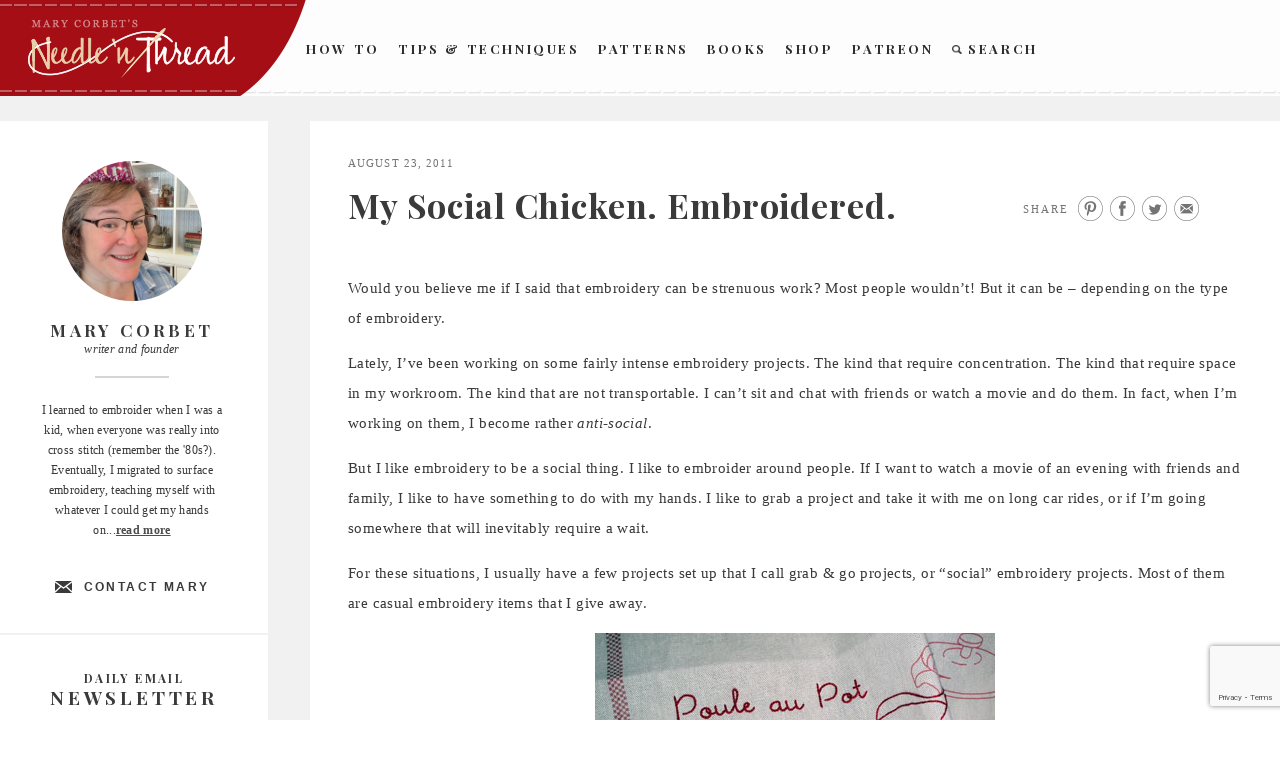

--- FILE ---
content_type: text/html; charset=UTF-8
request_url: https://www.needlenthread.com/2011/08/rouge-du-rhine-embroidered-towels.html?replytocom=53769
body_size: 22461
content:
<!DOCTYPE html>
<html lang="en-US" prefix="og: http://ogp.me/ns# fb: http://ogp.me/ns/fb#">
<head>
<meta charset="UTF-8">
<meta name="viewport" content="width=device-width">
<meta name="google-site-verification" content="xmXDqUTE__WS4Do-Jhmetjw3Ihz57FlM6AQCcYzhndo" />
<link rel="profile" href="http://gmpg.org/xfn/11">
<link rel="apple-touch-icon" sizes="60x60" href="https://www.needlenthread.com/wp-content/themes/new-needles/images/touch-icon-60.png" />
<link rel="apple-touch-icon" sizes="76x76" href="https://www.needlenthread.com/wp-content/themes/new-needles/images/touch-icon-76.png" />
<link rel="apple-touch-icon" sizes="120x120" href="https://www.needlenthread.com/wp-content/themes/new-needles/images/touch-icon-120.png" />
<link rel="apple-touch-icon" sizes="152x152" href="https://www.needlenthread.com/wp-content/themes/new-needles/images/touch-icon-152.png" />
<link rel="apple-touch-icon" sizes="180x180" href="https://www.needlenthread.com/wp-content/themes/new-needles/images/touch-icon-180.png" />
<script type="text/javascript">var templateurl = 'https://www.needlenthread.com/wp-content/themes/new-needles'</script>
<link rel="icon" href="/favicon.ico" type="image/x-icon">
<title>My Social Chicken. Embroidered. &#8211; NeedlenThread.com</title>
<meta name='robots' content='max-image-preview:large, noindex, follow' />
<link rel='dns-prefetch' href='//cdn.polyfill.io' />
<link rel="alternate" type="application/rss+xml" title="NeedlenThread.com &raquo; Feed" href="https://www.needlenthread.com/feed" />
<link rel="alternate" type="application/rss+xml" title="NeedlenThread.com &raquo; Comments Feed" href="https://www.needlenthread.com/comments/feed" />
<link rel="alternate" type="application/rss+xml" title="NeedlenThread.com &raquo; My Social Chicken. Embroidered. Comments Feed" href="https://www.needlenthread.com/2011/08/rouge-du-rhine-embroidered-towels.html/feed" />
<link rel="alternate" title="oEmbed (JSON)" type="application/json+oembed" href="https://www.needlenthread.com/wp-json/oembed/1.0/embed?url=https%3A%2F%2Fwww.needlenthread.com%2F2011%2F08%2Frouge-du-rhine-embroidered-towels.html" />
<link rel="alternate" title="oEmbed (XML)" type="text/xml+oembed" href="https://www.needlenthread.com/wp-json/oembed/1.0/embed?url=https%3A%2F%2Fwww.needlenthread.com%2F2011%2F08%2Frouge-du-rhine-embroidered-towels.html&#038;format=xml" />
<style id='wp-img-auto-sizes-contain-inline-css' type='text/css'>
img:is([sizes=auto i],[sizes^="auto," i]){contain-intrinsic-size:3000px 1500px}
/*# sourceURL=wp-img-auto-sizes-contain-inline-css */
</style>
<link rel='stylesheet' id='mcninja-post-transporter-css' href='https://www.needlenthread.com/wp-content/plugins/infinite-transporter/transporter.css?ver=20140422' type='text/css' media='all' />
<style id='wp-emoji-styles-inline-css' type='text/css'>

	img.wp-smiley, img.emoji {
		display: inline !important;
		border: none !important;
		box-shadow: none !important;
		height: 1em !important;
		width: 1em !important;
		margin: 0 0.07em !important;
		vertical-align: -0.1em !important;
		background: none !important;
		padding: 0 !important;
	}
/*# sourceURL=wp-emoji-styles-inline-css */
</style>
<style id='wp-block-library-inline-css' type='text/css'>
:root{--wp-block-synced-color:#7a00df;--wp-block-synced-color--rgb:122,0,223;--wp-bound-block-color:var(--wp-block-synced-color);--wp-editor-canvas-background:#ddd;--wp-admin-theme-color:#007cba;--wp-admin-theme-color--rgb:0,124,186;--wp-admin-theme-color-darker-10:#006ba1;--wp-admin-theme-color-darker-10--rgb:0,107,160.5;--wp-admin-theme-color-darker-20:#005a87;--wp-admin-theme-color-darker-20--rgb:0,90,135;--wp-admin-border-width-focus:2px}@media (min-resolution:192dpi){:root{--wp-admin-border-width-focus:1.5px}}.wp-element-button{cursor:pointer}:root .has-very-light-gray-background-color{background-color:#eee}:root .has-very-dark-gray-background-color{background-color:#313131}:root .has-very-light-gray-color{color:#eee}:root .has-very-dark-gray-color{color:#313131}:root .has-vivid-green-cyan-to-vivid-cyan-blue-gradient-background{background:linear-gradient(135deg,#00d084,#0693e3)}:root .has-purple-crush-gradient-background{background:linear-gradient(135deg,#34e2e4,#4721fb 50%,#ab1dfe)}:root .has-hazy-dawn-gradient-background{background:linear-gradient(135deg,#faaca8,#dad0ec)}:root .has-subdued-olive-gradient-background{background:linear-gradient(135deg,#fafae1,#67a671)}:root .has-atomic-cream-gradient-background{background:linear-gradient(135deg,#fdd79a,#004a59)}:root .has-nightshade-gradient-background{background:linear-gradient(135deg,#330968,#31cdcf)}:root .has-midnight-gradient-background{background:linear-gradient(135deg,#020381,#2874fc)}:root{--wp--preset--font-size--normal:16px;--wp--preset--font-size--huge:42px}.has-regular-font-size{font-size:1em}.has-larger-font-size{font-size:2.625em}.has-normal-font-size{font-size:var(--wp--preset--font-size--normal)}.has-huge-font-size{font-size:var(--wp--preset--font-size--huge)}.has-text-align-center{text-align:center}.has-text-align-left{text-align:left}.has-text-align-right{text-align:right}.has-fit-text{white-space:nowrap!important}#end-resizable-editor-section{display:none}.aligncenter{clear:both}.items-justified-left{justify-content:flex-start}.items-justified-center{justify-content:center}.items-justified-right{justify-content:flex-end}.items-justified-space-between{justify-content:space-between}.screen-reader-text{border:0;clip-path:inset(50%);height:1px;margin:-1px;overflow:hidden;padding:0;position:absolute;width:1px;word-wrap:normal!important}.screen-reader-text:focus{background-color:#ddd;clip-path:none;color:#444;display:block;font-size:1em;height:auto;left:5px;line-height:normal;padding:15px 23px 14px;text-decoration:none;top:5px;width:auto;z-index:100000}html :where(.has-border-color){border-style:solid}html :where([style*=border-top-color]){border-top-style:solid}html :where([style*=border-right-color]){border-right-style:solid}html :where([style*=border-bottom-color]){border-bottom-style:solid}html :where([style*=border-left-color]){border-left-style:solid}html :where([style*=border-width]){border-style:solid}html :where([style*=border-top-width]){border-top-style:solid}html :where([style*=border-right-width]){border-right-style:solid}html :where([style*=border-bottom-width]){border-bottom-style:solid}html :where([style*=border-left-width]){border-left-style:solid}html :where(img[class*=wp-image-]){height:auto;max-width:100%}:where(figure){margin:0 0 1em}html :where(.is-position-sticky){--wp-admin--admin-bar--position-offset:var(--wp-admin--admin-bar--height,0px)}@media screen and (max-width:600px){html :where(.is-position-sticky){--wp-admin--admin-bar--position-offset:0px}}

/*# sourceURL=wp-block-library-inline-css */
</style><style id='global-styles-inline-css' type='text/css'>
:root{--wp--preset--aspect-ratio--square: 1;--wp--preset--aspect-ratio--4-3: 4/3;--wp--preset--aspect-ratio--3-4: 3/4;--wp--preset--aspect-ratio--3-2: 3/2;--wp--preset--aspect-ratio--2-3: 2/3;--wp--preset--aspect-ratio--16-9: 16/9;--wp--preset--aspect-ratio--9-16: 9/16;--wp--preset--color--black: #000000;--wp--preset--color--cyan-bluish-gray: #abb8c3;--wp--preset--color--white: #ffffff;--wp--preset--color--pale-pink: #f78da7;--wp--preset--color--vivid-red: #cf2e2e;--wp--preset--color--luminous-vivid-orange: #ff6900;--wp--preset--color--luminous-vivid-amber: #fcb900;--wp--preset--color--light-green-cyan: #7bdcb5;--wp--preset--color--vivid-green-cyan: #00d084;--wp--preset--color--pale-cyan-blue: #8ed1fc;--wp--preset--color--vivid-cyan-blue: #0693e3;--wp--preset--color--vivid-purple: #9b51e0;--wp--preset--gradient--vivid-cyan-blue-to-vivid-purple: linear-gradient(135deg,rgb(6,147,227) 0%,rgb(155,81,224) 100%);--wp--preset--gradient--light-green-cyan-to-vivid-green-cyan: linear-gradient(135deg,rgb(122,220,180) 0%,rgb(0,208,130) 100%);--wp--preset--gradient--luminous-vivid-amber-to-luminous-vivid-orange: linear-gradient(135deg,rgb(252,185,0) 0%,rgb(255,105,0) 100%);--wp--preset--gradient--luminous-vivid-orange-to-vivid-red: linear-gradient(135deg,rgb(255,105,0) 0%,rgb(207,46,46) 100%);--wp--preset--gradient--very-light-gray-to-cyan-bluish-gray: linear-gradient(135deg,rgb(238,238,238) 0%,rgb(169,184,195) 100%);--wp--preset--gradient--cool-to-warm-spectrum: linear-gradient(135deg,rgb(74,234,220) 0%,rgb(151,120,209) 20%,rgb(207,42,186) 40%,rgb(238,44,130) 60%,rgb(251,105,98) 80%,rgb(254,248,76) 100%);--wp--preset--gradient--blush-light-purple: linear-gradient(135deg,rgb(255,206,236) 0%,rgb(152,150,240) 100%);--wp--preset--gradient--blush-bordeaux: linear-gradient(135deg,rgb(254,205,165) 0%,rgb(254,45,45) 50%,rgb(107,0,62) 100%);--wp--preset--gradient--luminous-dusk: linear-gradient(135deg,rgb(255,203,112) 0%,rgb(199,81,192) 50%,rgb(65,88,208) 100%);--wp--preset--gradient--pale-ocean: linear-gradient(135deg,rgb(255,245,203) 0%,rgb(182,227,212) 50%,rgb(51,167,181) 100%);--wp--preset--gradient--electric-grass: linear-gradient(135deg,rgb(202,248,128) 0%,rgb(113,206,126) 100%);--wp--preset--gradient--midnight: linear-gradient(135deg,rgb(2,3,129) 0%,rgb(40,116,252) 100%);--wp--preset--font-size--small: 13px;--wp--preset--font-size--medium: 20px;--wp--preset--font-size--large: 36px;--wp--preset--font-size--x-large: 42px;--wp--preset--spacing--20: 0.44rem;--wp--preset--spacing--30: 0.67rem;--wp--preset--spacing--40: 1rem;--wp--preset--spacing--50: 1.5rem;--wp--preset--spacing--60: 2.25rem;--wp--preset--spacing--70: 3.38rem;--wp--preset--spacing--80: 5.06rem;--wp--preset--shadow--natural: 6px 6px 9px rgba(0, 0, 0, 0.2);--wp--preset--shadow--deep: 12px 12px 50px rgba(0, 0, 0, 0.4);--wp--preset--shadow--sharp: 6px 6px 0px rgba(0, 0, 0, 0.2);--wp--preset--shadow--outlined: 6px 6px 0px -3px rgb(255, 255, 255), 6px 6px rgb(0, 0, 0);--wp--preset--shadow--crisp: 6px 6px 0px rgb(0, 0, 0);}:where(.is-layout-flex){gap: 0.5em;}:where(.is-layout-grid){gap: 0.5em;}body .is-layout-flex{display: flex;}.is-layout-flex{flex-wrap: wrap;align-items: center;}.is-layout-flex > :is(*, div){margin: 0;}body .is-layout-grid{display: grid;}.is-layout-grid > :is(*, div){margin: 0;}:where(.wp-block-columns.is-layout-flex){gap: 2em;}:where(.wp-block-columns.is-layout-grid){gap: 2em;}:where(.wp-block-post-template.is-layout-flex){gap: 1.25em;}:where(.wp-block-post-template.is-layout-grid){gap: 1.25em;}.has-black-color{color: var(--wp--preset--color--black) !important;}.has-cyan-bluish-gray-color{color: var(--wp--preset--color--cyan-bluish-gray) !important;}.has-white-color{color: var(--wp--preset--color--white) !important;}.has-pale-pink-color{color: var(--wp--preset--color--pale-pink) !important;}.has-vivid-red-color{color: var(--wp--preset--color--vivid-red) !important;}.has-luminous-vivid-orange-color{color: var(--wp--preset--color--luminous-vivid-orange) !important;}.has-luminous-vivid-amber-color{color: var(--wp--preset--color--luminous-vivid-amber) !important;}.has-light-green-cyan-color{color: var(--wp--preset--color--light-green-cyan) !important;}.has-vivid-green-cyan-color{color: var(--wp--preset--color--vivid-green-cyan) !important;}.has-pale-cyan-blue-color{color: var(--wp--preset--color--pale-cyan-blue) !important;}.has-vivid-cyan-blue-color{color: var(--wp--preset--color--vivid-cyan-blue) !important;}.has-vivid-purple-color{color: var(--wp--preset--color--vivid-purple) !important;}.has-black-background-color{background-color: var(--wp--preset--color--black) !important;}.has-cyan-bluish-gray-background-color{background-color: var(--wp--preset--color--cyan-bluish-gray) !important;}.has-white-background-color{background-color: var(--wp--preset--color--white) !important;}.has-pale-pink-background-color{background-color: var(--wp--preset--color--pale-pink) !important;}.has-vivid-red-background-color{background-color: var(--wp--preset--color--vivid-red) !important;}.has-luminous-vivid-orange-background-color{background-color: var(--wp--preset--color--luminous-vivid-orange) !important;}.has-luminous-vivid-amber-background-color{background-color: var(--wp--preset--color--luminous-vivid-amber) !important;}.has-light-green-cyan-background-color{background-color: var(--wp--preset--color--light-green-cyan) !important;}.has-vivid-green-cyan-background-color{background-color: var(--wp--preset--color--vivid-green-cyan) !important;}.has-pale-cyan-blue-background-color{background-color: var(--wp--preset--color--pale-cyan-blue) !important;}.has-vivid-cyan-blue-background-color{background-color: var(--wp--preset--color--vivid-cyan-blue) !important;}.has-vivid-purple-background-color{background-color: var(--wp--preset--color--vivid-purple) !important;}.has-black-border-color{border-color: var(--wp--preset--color--black) !important;}.has-cyan-bluish-gray-border-color{border-color: var(--wp--preset--color--cyan-bluish-gray) !important;}.has-white-border-color{border-color: var(--wp--preset--color--white) !important;}.has-pale-pink-border-color{border-color: var(--wp--preset--color--pale-pink) !important;}.has-vivid-red-border-color{border-color: var(--wp--preset--color--vivid-red) !important;}.has-luminous-vivid-orange-border-color{border-color: var(--wp--preset--color--luminous-vivid-orange) !important;}.has-luminous-vivid-amber-border-color{border-color: var(--wp--preset--color--luminous-vivid-amber) !important;}.has-light-green-cyan-border-color{border-color: var(--wp--preset--color--light-green-cyan) !important;}.has-vivid-green-cyan-border-color{border-color: var(--wp--preset--color--vivid-green-cyan) !important;}.has-pale-cyan-blue-border-color{border-color: var(--wp--preset--color--pale-cyan-blue) !important;}.has-vivid-cyan-blue-border-color{border-color: var(--wp--preset--color--vivid-cyan-blue) !important;}.has-vivid-purple-border-color{border-color: var(--wp--preset--color--vivid-purple) !important;}.has-vivid-cyan-blue-to-vivid-purple-gradient-background{background: var(--wp--preset--gradient--vivid-cyan-blue-to-vivid-purple) !important;}.has-light-green-cyan-to-vivid-green-cyan-gradient-background{background: var(--wp--preset--gradient--light-green-cyan-to-vivid-green-cyan) !important;}.has-luminous-vivid-amber-to-luminous-vivid-orange-gradient-background{background: var(--wp--preset--gradient--luminous-vivid-amber-to-luminous-vivid-orange) !important;}.has-luminous-vivid-orange-to-vivid-red-gradient-background{background: var(--wp--preset--gradient--luminous-vivid-orange-to-vivid-red) !important;}.has-very-light-gray-to-cyan-bluish-gray-gradient-background{background: var(--wp--preset--gradient--very-light-gray-to-cyan-bluish-gray) !important;}.has-cool-to-warm-spectrum-gradient-background{background: var(--wp--preset--gradient--cool-to-warm-spectrum) !important;}.has-blush-light-purple-gradient-background{background: var(--wp--preset--gradient--blush-light-purple) !important;}.has-blush-bordeaux-gradient-background{background: var(--wp--preset--gradient--blush-bordeaux) !important;}.has-luminous-dusk-gradient-background{background: var(--wp--preset--gradient--luminous-dusk) !important;}.has-pale-ocean-gradient-background{background: var(--wp--preset--gradient--pale-ocean) !important;}.has-electric-grass-gradient-background{background: var(--wp--preset--gradient--electric-grass) !important;}.has-midnight-gradient-background{background: var(--wp--preset--gradient--midnight) !important;}.has-small-font-size{font-size: var(--wp--preset--font-size--small) !important;}.has-medium-font-size{font-size: var(--wp--preset--font-size--medium) !important;}.has-large-font-size{font-size: var(--wp--preset--font-size--large) !important;}.has-x-large-font-size{font-size: var(--wp--preset--font-size--x-large) !important;}
/*# sourceURL=global-styles-inline-css */
</style>

<style id='classic-theme-styles-inline-css' type='text/css'>
/*! This file is auto-generated */
.wp-block-button__link{color:#fff;background-color:#32373c;border-radius:9999px;box-shadow:none;text-decoration:none;padding:calc(.667em + 2px) calc(1.333em + 2px);font-size:1.125em}.wp-block-file__button{background:#32373c;color:#fff;text-decoration:none}
/*# sourceURL=/wp-includes/css/classic-themes.min.css */
</style>
<link rel='stylesheet' id='contact-form-7-css' href='https://www.needlenthread.com/wp-content/plugins/contact-form-7/includes/css/styles.css?ver=6.1.4' type='text/css' media='all' />
<link rel='stylesheet' id='wooslider-flexslider-css' href='https://www.needlenthread.com/wp-content/plugins/wooslider/assets/css/flexslider.css?ver=2.0.1' type='text/css' media='all' />
<link rel='stylesheet' id='wooslider-common-css' href='https://www.needlenthread.com/wp-content/plugins/wooslider/assets/css/style.css?ver=2.0.1' type='text/css' media='all' />
<link rel='stylesheet' id='publication-style-css' href='https://www.needlenthread.com/wp-content/themes/new-needles/style.css?ver=6.9' type='text/css' media='all' />
<script type="text/javascript" src="https://www.needlenthread.com/wp-includes/js/jquery/jquery.min.js?ver=3.7.1" id="jquery-core-js"></script>
<script type="text/javascript" src="https://www.needlenthread.com/wp-includes/js/jquery/jquery-migrate.min.js?ver=3.4.1" id="jquery-migrate-js"></script>
<link rel="https://api.w.org/" href="https://www.needlenthread.com/wp-json/" /><link rel="alternate" title="JSON" type="application/json" href="https://www.needlenthread.com/wp-json/wp/v2/posts/10415" /><link rel="canonical" href="https://www.needlenthread.com/2011/08/rouge-du-rhine-embroidered-towels.html" />
<link rel='shortlink' href='https://www.needlenthread.com/?p=10415' />
<meta property="og:site_name" content="NeedlenThread.com" />
		<style type="text/css" id="wp-custom-css">
			.contactform {
	position: static;
	overflow: hidden;
	width: 95%;
}

.contactleft {
	width: 25%;
	white-space: pre;
	text-align: right;
	clear: both;
	float: left;
	display: inline;
	padding: 4px;
	margin: 5px 0;
}

.contactright {
	width: 70%;
	text-align: left;
	float: right;
	display: inline;
	padding: 4px;
	margin: 5px 0;
}		</style>
		
<!-- START - Open Graph and Twitter Card Tags 3.3.7 -->
 <!-- Facebook Open Graph -->
  <meta property="og:locale" content="en_US"/>
  <meta property="og:title" content="My Social Chicken. Embroidered."/>
  <meta property="og:url" content="https://www.needlenthread.com/2011/08/rouge-du-rhine-embroidered-towels.html"/>
  <meta property="og:type" content="article"/>
  <meta property="og:description" content="Would you believe me if I said that embroidery can be strenuous work? Most people wouldn&#039;t! But it can be - depending on the type of embroidery.

Lately, I&#039;ve been working on some fairly intense embroidery projects. The kind that require concentration. The kind that require space in my workroom. T"/>
  <meta property="og:image" content="https://www.needlenthread.com/wp-content/uploads/2011/08/Embroidered-French-Towel-01.jpg"/>
  <meta property="og:image:url" content="https://www.needlenthread.com/wp-content/uploads/2011/08/Embroidered-French-Towel-01.jpg"/>
  <meta property="og:image:secure_url" content="https://www.needlenthread.com/wp-content/uploads/2011/08/Embroidered-French-Towel-01.jpg"/>
  <meta property="article:published_time" content="2011-08-23T05:00:48-05:00"/>
  <meta property="article:modified_time" content="2017-01-23T11:42:59-06:00" />
  <meta property="og:updated_time" content="2017-01-23T11:42:59-06:00" />
  <meta property="article:section" content="Uncategorized"/>
  <meta property="article:publisher" content="https://www.facebook.com/MaryCorbetsNeedleNThread/"/>
 <!-- Google+ / Schema.org -->
  <meta itemprop="name" content="My Social Chicken. Embroidered."/>
  <meta itemprop="headline" content="My Social Chicken. Embroidered."/>
  <meta itemprop="description" content="Would you believe me if I said that embroidery can be strenuous work? Most people wouldn&#039;t! But it can be - depending on the type of embroidery.

Lately, I&#039;ve been working on some fairly intense embroidery projects. The kind that require concentration. The kind that require space in my workroom. T"/>
  <meta itemprop="image" content="https://www.needlenthread.com/wp-content/uploads/2011/08/Embroidered-French-Towel-01.jpg"/>
  <meta itemprop="datePublished" content="2011-08-23"/>
  <meta itemprop="dateModified" content="2017-01-23T11:42:59-06:00" />
  <meta itemprop="author" content="Mary Corbet"/>
  <!--<meta itemprop="publisher" content="NeedlenThread.com"/>--> <!-- To solve: The attribute publisher.itemtype has an invalid value -->
 <!-- Twitter Cards -->
  <meta name="twitter:title" content="My Social Chicken. Embroidered."/>
  <meta name="twitter:url" content="https://www.needlenthread.com/2011/08/rouge-du-rhine-embroidered-towels.html"/>
  <meta name="twitter:description" content="Would you believe me if I said that embroidery can be strenuous work? Most people wouldn&#039;t! But it can be - depending on the type of embroidery.

Lately, I&#039;ve been working on some fairly intense embroidery projects. The kind that require concentration. The kind that require space in my workroom. T"/>
  <meta name="twitter:image" content="https://www.needlenthread.com/wp-content/uploads/2011/08/Embroidered-French-Towel-01.jpg"/>
  <meta name="twitter:card" content="summary_large_image"/>
 <!-- SEO -->
 <!-- Misc. tags -->
 <!-- is_singular -->
<!-- END - Open Graph and Twitter Card Tags 3.3.7 -->
	
</head>

<body class="wp-singular post-template-default single single-post postid-10415 single-format-standard wp-theme-new-needles no-menu infinite-scroll neverending">
	<a class="skip-link screen-reader-text" href="#content">Skip to content</a>

	<div id="body-wrapper" class="body-wrapper">
		<div id="page" class="hfeed site">
			<header id="masthead" class="site-header">
      <div class="fullSiteNavBar">
      <div class="fullSiteNavLeft">
        <div class="fullSiteNavLeftCurve">&nbsp;</div>
        <div class="fullSiteNavLeftThread">&nbsp;</div>
      </div>
      <div class="center navCenter">
        <a class="fullSiteLogo" href="/"><img src="https://www.needlenthread.com/wp-content/themes/new-needles/images/needle-n-thread.png" alt="Needle 'n Thread" /></a>
			  <!---->
				<div class="fullSiteNav">
					<ul class="main-navigation">
						<li><a href="/videos">How To</a></li>
						<li><a class="ie8-two-line" href="/tips-techniques">Tips &amp; Techniques</a></li>
						<li><a href="/patterns">Patterns</a></li>
						<!-- <li><a href="/register/members">Members</a></li> -->
						<li><a href="/books-links">Books</a></li>
						<li><a href="https://shop.needlenthread.com/">Shop</a></li>
                        <li><a href="https://www.patreon.com/marycorbet" target="_blank">Patreon</a></li>
						<li><a class="search" href="/index.php?s"><span>&nbsp;</span>Search</a></li>
					</ul>
				</div>
        <div class="clear">&nbsp;</div>
        </div>
        </div>
	
			</header><!-- #masthead -->
				<div class="clear">&nbsp;</div>

				<button class="menu-toggle" aria-controls="slide-menu" aria-expanded="false">
					<span class="hamburgerWrap">
						<span class="menuTitle">Menu</span>
						<span class="menuBar menuBar1">&nbsp;</span>
						<span class="menuBar menuBar2">&nbsp;</span>
					</span>
					<span class="screen-reader-text">Menu</span>
				</button>

				<div id="slide-menu" class="slide-menu">
				<!--<div class="fullSiteNavBar">
					<div class="fullSiteNavLeft">
					  <div class="fullSiteNavLeftCurve">&nbsp;</div>
					  <div class="fullSiteNavLeftThread">&nbsp;</div>
					</div>
				</div>
				<a class="fullSiteLogo" href="/"><img src="https://www.needlenthread.com/wp-content/themes/new-needles/images/needle-n-thread.png" /></a>-->
					<div class="slide-wrapper">
						  <div class="dropdownMenu">
                            <a class="hasInner" href="/videos">How To</a>
                                <div class="menuInner"><ul id="menu-how-to-videos" class="menu"><li id="menu-item-39232" class="menu-item menu-item-type-custom menu-item-object-custom menu-item-39232"><a href="/videos#line-stitches-bands">Line Stitches &#038; Bands</a></li>
<li id="menu-item-39233" class="menu-item menu-item-type-custom menu-item-object-custom menu-item-39233"><a href="/videos#chain-fly-and-buttonhole-stitches">Chain, Fly and Buttonhole Stitches</a></li>
<li id="menu-item-39234" class="menu-item menu-item-type-custom menu-item-object-custom menu-item-39234"><a href="/videos#detached-stitches-knots">Detached Stitches &#038; Knots</a></li>
<li id="menu-item-39235" class="menu-item menu-item-type-custom menu-item-object-custom menu-item-39235"><a href="/videos#filling-stitches">Filling Stitches</a></li>
<li id="menu-item-39236" class="menu-item menu-item-type-custom menu-item-object-custom menu-item-39236"><a href="/videos#miscellaneous-embroidery-techniques">Miscellaneous Embroidery Techniques</a></li>
<li id="menu-item-39237" class="menu-item menu-item-type-custom menu-item-object-custom menu-item-39237"><a href="/videos#Embroidery-Stitches-A-Z">Embroidery Stitches by Name, from A-Z</a></li>
</ul></div>                            <a class="hasInner" href="/tips-techniques">Tips &amp; Techniques</a>
                                <div class="menuInner"><ul id="menu-tips-techniques" class="menu"><li id="menu-item-39223" class="menu-item menu-item-type-custom menu-item-object-custom menu-item-39223"><a href="/tips-techniques#tntlessons">Hand Embroidery Lessons &#038; Step-by-Step Projects</a></li>
<li id="menu-item-39224" class="menu-item menu-item-type-custom menu-item-object-custom menu-item-39224"><a href="/tips-techniques#tntbegin">Tips Especially for Beginners</a></li>
<li id="menu-item-39225" class="menu-item menu-item-type-custom menu-item-object-custom menu-item-39225"><a href="/tips-techniques#tnttrans">Transferring Patterns</a></li>
<li id="menu-item-39226" class="menu-item menu-item-type-custom menu-item-object-custom menu-item-39226"><a href="/tips-techniques#tnthoops">Hoops, Frames and Stands</a></li>
<li id="menu-item-39227" class="menu-item menu-item-type-custom menu-item-object-custom menu-item-39227"><a href="/tips-techniques#tntthreads">Threads</a></li>
<li id="menu-item-39228" class="menu-item menu-item-type-custom menu-item-object-custom menu-item-39228"><a href="/tips-techniques#tntindiv">Individual Stitches &#038; Techniques</a></li>
<li id="menu-item-39229" class="menu-item menu-item-type-custom menu-item-object-custom menu-item-39229"><a href="/tips-techniques#tntdrawn">Drawn Thread Embroidery Tips</a></li>
<li id="menu-item-39230" class="menu-item menu-item-type-custom menu-item-object-custom menu-item-39230"><a href="/tips-techniques#tntfabric">Fabric</a></li>
<li id="menu-item-39231" class="menu-item menu-item-type-custom menu-item-object-custom menu-item-39231"><a href="/tips-techniques#tnttools">On Specific Tools</a></li>
</ul></div>                            <a class="hasInner" href="/patterns">Patterns</a>
                                <div class="menuInner"><ul id="menu-hand-embroidery-patterns" class="menu"><li id="menu-item-39238" class="menu-item menu-item-type-custom menu-item-object-custom menu-item-39238"><a href="/patterns#patpatterns">Free Hand Embroidery Patterns</a></li>
<li id="menu-item-39239" class="menu-item menu-item-type-custom menu-item-object-custom menu-item-39239"><a href="/patterns#pathungarian">Hungarian Embroidery Patterns</a></li>
<li id="menu-item-39240" class="menu-item menu-item-type-custom menu-item-object-custom menu-item-39240"><a href="/patterns#patmonograms">Monograms for Hand Embroidery</a></li>
<li id="menu-item-39241" class="menu-item menu-item-type-custom menu-item-object-custom menu-item-39241"><a href="/patterns#patchurch">Church / Ecclesiastical Embroidery Patterns</a></li>
<li id="menu-item-39242" class="menu-item menu-item-type-custom menu-item-object-custom menu-item-39242"><a href="/patterns#patonrec">Online Resources</a></li>
</ul></div>                            <!--<a href="/forum">Learn</a>-->
                            <a class="hasInner" href="/register/members">Members</a>
                                                          <a class="hasInner" href="/books-links">Books</a>
                                <div class="menuInner"><ul id="menu-books-and-links" class="menu"><li id="menu-item-39220" class="menu-item menu-item-type-custom menu-item-object-custom menu-item-39220"><a href="/books-links#bpbookreviews">Book Reviews</a></li>
<li id="menu-item-39221" class="menu-item menu-item-type-custom menu-item-object-custom menu-item-39221"><a href="/books-links#bpbooksonline">Free Books Online</a></li>
<li id="menu-item-39222" class="menu-item menu-item-type-custom menu-item-object-custom menu-item-39222"><a href="/books-links#bpembsupplies">Embroidery Supplies</a></li>
</ul></div>                            <a href="https://shop.needlenthread.com/">Shop</a>
                            <a href="https://www.patreon.com/marycorbet" target="_blank">Patreon</a>
                            <a class="search" href="/index.php?s">Search</a>
						  </div>
						  <div class="widget">
						  <div class="abtbox aboutpagesubnav">
						    <div class="aboutPic">
						      <img src="/wp-content/uploads/2025/04/Mary-2025.jpg" width="148" height="152" alt="About" />
						    </div>
						    <div class="authorInfo">
						      <p class="sidebarHeading2">Mary Corbet</p>
						      <p>writer and founder</p>
						      <div class="authorInfoBorder">&nbsp;</div>
						    </div>
						    <p>I learned to embroider when I was a kid, when everyone was really into cross stitch (remember the '80s?). Eventually, I migrated to surface embroidery, teaching myself with whatever I could get my hands on...<a class="roundedCTA" href="/about">read more</a></p>
						    <a class="contactAuthor" href="/contact">Contact Mary</a>
						  </div>
						</div>
						<div class="widget signup">
						  <div class="newsSignup">
						   <p class="sidebarHeading3">Daily Email</p>
						   <p class="sidebarHeading2">Newsletter</p>
						  <form method="post" action="https://www.aweber.com/scripts/addlead.pl">
							  <input class="signup" type="text" title="News Signup" placeholder="enter email address" name="from"  />
							  <input type="hidden" name="meta_web_form_id" value="875610978">
							  <input type="hidden" name="meta_split_id" value="">
							  <input type="hidden" name="unit" value="needlenthread">
							  <input type="hidden" name="redirect" value="http://www.aweber.com/form/thankyou_vo.html" > <!--id="redirect_6e11a4500b5b532588c07ae143526cb0" -->
							  <input type="hidden" name="meta_redirect_onlist" value="">
							  <input type="hidden" name="meta_adtracking" value="">
							  <input type="hidden" name="meta_message" value="1">
							  <input type="hidden" name="meta_required" value="from">
							  <input type="hidden" name="meta_forward_vars" value="0">
							  <div class="cc"></div>
							  <div class="submitWrap">
								  <button class="submit" type="submit">Subscribe</button>
								  <a class="rssFeed" href="http://feeds.feedburner.com/needlenthread">
									  <span>&nbsp;</span>
								  </a>
							  </div>
							  <div class="clear"></div>
						  </form>
						 </div>
						</div>
						<div class="widget connect">
						  <div class="socialWrap">
						    <h3>Connect with Mary</h3>
						    <a href="http://www.facebook.com/pages/Mary-Corbets-Needle-n-Thread/355247539382?ref=mf" class="connectLink connectLinkFB" title="Connect with Mary on Facebook" target="_blank">&nbsp;</a>
						    <a href="http://twitter.com/MaryCorbet" class="connectLink connectLinkTW" title="Follow Mary on Twitter" target="_blank">&nbsp;</a>
						    <a href="http://pinterest.com/marycorbet/" class="connectLink connectLinkPN" title="Follow Mary on Pinterest" target="_blank">&nbsp;</a>
						  </div>
						</div>
						<div class="widget sidebarLink slTypes">
						  <a class="sidebarLinkText" href="/types-of-hand-embroidery">
						    <span class="largeFont">Types of</span>
						    <span>Hand Embroidery</span>
						    <span class="sidebarArrow">
						      <span>&nbsp;</span>
						    </span>
						  </a>
						</div>
						<div class="widget sidebarLink slPictures">
						  <a class="sidebarLinkText" href="/pictures">
						    <span class="largeFont">Pictures of</span>
						    <span>Hand Embroidery</span>
						    <span class="sidebarArrow" >
						      <span>&nbsp;</span>
						    </span>
						  </a>
						</div>
						
		<aside id="recent-posts-3" class="widget widget_recent_entries">
		<p class="widget-title">Recent Posts</p>
		<ul>
											<li>
					<a href="https://www.needlenthread.com/2026/01/tool-talk-turned-wood-tools-for-needlework.html">Tool Talk! Turned Wood Tools for Needlework</a>
									</li>
											<li>
					<a href="https://www.needlenthread.com/2026/01/embellished-hearts-limited-kits-available.html">Embellished Hearts &#8211; Limited Kits Available!</a>
									</li>
											<li>
					<a href="https://www.needlenthread.com/2026/01/the-best-laid-schemes-of-mice-and-men.html">The Best Laid Schemes of Mice and Men&#8230;</a>
									</li>
											<li>
					<a href="https://www.needlenthread.com/2026/01/k-is-for-kaleidoscopes-theyre-fun.html">K is for Kaleidoscopes &#8211; They&#8217;re Fun!</a>
									</li>
											<li>
					<a href="https://www.needlenthread.com/2026/01/happy-new-year-welcome-back.html">Happy New Year &#038; Welcome Back!</a>
									</li>
					</ul>

		</aside>						<div class="widget archivesList">
						  <p class="title">Archives</p>
								<span class="archiveLink"><a href='https://www.needlenthread.com/2026'>2026</a>&nbsp;<span>(5)</span></span>
	<span class="archiveLink"><a href='https://www.needlenthread.com/2025'>2025</a>&nbsp;<span>(126)</span></span>
	<span class="archiveLink"><a href='https://www.needlenthread.com/2024'>2024</a>&nbsp;<span>(135)</span></span>
	<span class="archiveLink"><a href='https://www.needlenthread.com/2023'>2023</a>&nbsp;<span>(125)</span></span>
	<span class="archiveLink"><a href='https://www.needlenthread.com/2022'>2022</a>&nbsp;<span>(136)</span></span>
	<span class="archiveLink"><a href='https://www.needlenthread.com/2021'>2021</a>&nbsp;<span>(130)</span></span>
	<span class="archiveLink"><a href='https://www.needlenthread.com/2020'>2020</a>&nbsp;<span>(132)</span></span>
	<span class="archiveLink"><a href='https://www.needlenthread.com/2019'>2019</a>&nbsp;<span>(147)</span></span>
	<span class="archiveLink"><a href='https://www.needlenthread.com/2018'>2018</a>&nbsp;<span>(146)</span></span>
	<span class="archiveLink"><a href='https://www.needlenthread.com/2017'>2017</a>&nbsp;<span>(169)</span></span>
	<span class="archiveLink"><a href='https://www.needlenthread.com/2016'>2016</a>&nbsp;<span>(147)</span></span>
	<span class="archiveLink"><a href='https://www.needlenthread.com/2015'>2015</a>&nbsp;<span>(246)</span></span>
	<span class="archiveLink"><a href='https://www.needlenthread.com/2014'>2014</a>&nbsp;<span>(294)</span></span>
	<span class="archiveLink"><a href='https://www.needlenthread.com/2013'>2013</a>&nbsp;<span>(294)</span></span>
	<span class="archiveLink"><a href='https://www.needlenthread.com/2012'>2012</a>&nbsp;<span>(305)</span></span>
	<span class="archiveLink"><a href='https://www.needlenthread.com/2011'>2011</a>&nbsp;<span>(306)</span></span>
	<span class="archiveLink"><a href='https://www.needlenthread.com/2010'>2010</a>&nbsp;<span>(316)</span></span>
	<span class="archiveLink"><a href='https://www.needlenthread.com/2009'>2009</a>&nbsp;<span>(367)</span></span>
	<span class="archiveLink"><a href='https://www.needlenthread.com/2008'>2008</a>&nbsp;<span>(352)</span></span>
	<span class="archiveLink"><a href='https://www.needlenthread.com/2007'>2007</a>&nbsp;<span>(225)</span></span>
	<span class="archiveLink"><a href='https://www.needlenthread.com/2006'>2006</a>&nbsp;<span>(139)</span></span>
						</div>
						<div class="widget tagcloud">
						  <p class="title">Tags</p>
													  <a class="roundedCTA" href="/tags">See All Tags</a>
						</div>
						
					</div><!-- .slide-wrapper -->
				</div><!-- .slide-menu -->
<div class="full-content-wrap">
      
			<div id="content" class="site-content"><div class="sidebar-left" role="complementary">
      <div class="widget about">
    <div class="abtbox aboutpagesubnav">
      <div class="aboutPic">
        <img src="/wp-content/uploads/2025/04/Mary-2025.jpg" width="148" height="152" alt="About" />

      </div>
      <div class="authorInfo">
        <p class="sidebarHeading2">Mary Corbet</p>
        <p>writer and founder</p>
        <div class="authorInfoBorder">&nbsp;</div>
      </div>
      <p>I learned to embroider when I was a kid, when everyone was really into cross stitch (remember the '80s?). Eventually, I migrated to surface embroidery, teaching myself with whatever I could get my hands on...<a href="/about">read more</a></p>
      <a class="contactAuthor" href="/contact">Contact Mary</a>
    </div>
  </div>
  <div class="widget signup">
    <div class="newsSignup">
      <p class="sidebarHeading3">Daily Email</p>
        <p class="sidebarHeading2">Newsletter</p>
      <form method="post" action="https://www.aweber.com/scripts/addlead.pl">
        <input class="signup" type="text" title="News Signup" placeholder="enter email address" name="from"  />
        <input type="hidden" name="meta_web_form_id" value="875610978">
        <input type="hidden" name="meta_split_id" value="">
        <input type="hidden" name="unit" value="needlenthread">
        <input type="hidden" name="redirect" value="http://www.aweber.com/form/thankyou_vo.html" id="redirect_6e11a4500b5b532588c07ae143526cb0">
        <input type="hidden" name="meta_redirect_onlist" value="">
        <input type="hidden" name="meta_adtracking" value="">
        <input type="hidden" name="meta_message" value="1">
        <input type="hidden" name="meta_required" value="from">
        <input type="hidden" name="meta_forward_vars" value="0">
        <div class="cc"></div>
        <button class="submit" type="submit">Subscribe</button>
        <a class="rssFeed" href="http://feeds.feedburner.com/needlenthread">
          <span>&nbsp;</span>
        </a>
      </form>

   </div>
  </div>
  <div class="widget connect">
    <div class="socialWrap">
      <h3>Connect with Mary</h3>
      <a href="http://www.facebook.com/pages/Mary-Corbets-Needle-n-Thread/355247539382?ref=mf" class="connectLink connectLinkFB" title="Connect with Mary on Facebook" target="_blank">&nbsp;</a>
      <a href="http://twitter.com/MaryCorbet" class="connectLink connectLinkTW" title="Follow Mary on Twitter" target="_blank">&nbsp;</a>
      <a href="http://pinterest.com/marycorbet/" class="connectLink connectLinkPN" title="Follow Mary on Pinterest" target="_blank">&nbsp;</a>
    </div>
  </div>
  <div class="widget sidebarLink slTypes">
    <a class="sidebarLinkText" href="/types-of-hand-embroidery">
      <span class="largeFont">Types of</span>
      <span>Hand Embroidery</span>
      <span class="sidebarArrow">
        <span>&nbsp;</span>
      </span>
    </a>
  </div>
  <div class="widget sidebarLink slPictures">
    <a class="sidebarLinkText" href="/pictures">
      <span class="largeFont">Pictures of</span>
      <span>Hand Embroidery</span>
      <span class="sidebarArrow">
        <span>&nbsp;</span>
      </span>
    </a>
  </div>

  
		<aside id="recent-posts-3" class="widget widget_recent_entries">
		<p class="widget-title">Recent Posts</p>
		<ul>
											<li>
					<a href="https://www.needlenthread.com/2026/01/tool-talk-turned-wood-tools-for-needlework.html">Tool Talk! Turned Wood Tools for Needlework</a>
									</li>
											<li>
					<a href="https://www.needlenthread.com/2026/01/embellished-hearts-limited-kits-available.html">Embellished Hearts &#8211; Limited Kits Available!</a>
									</li>
											<li>
					<a href="https://www.needlenthread.com/2026/01/the-best-laid-schemes-of-mice-and-men.html">The Best Laid Schemes of Mice and Men&#8230;</a>
									</li>
											<li>
					<a href="https://www.needlenthread.com/2026/01/k-is-for-kaleidoscopes-theyre-fun.html">K is for Kaleidoscopes &#8211; They&#8217;re Fun!</a>
									</li>
											<li>
					<a href="https://www.needlenthread.com/2026/01/happy-new-year-welcome-back.html">Happy New Year &#038; Welcome Back!</a>
									</li>
					</ul>

		</aside>
  <div class="widget tagcloud">
    <p class="title">Tags</p>
        <a class="roundedCTA" href="/tags">See All Tags</a>
  </div>
  <div class="widget archivesList">
    <p class="title">Archives</p>
    	<span class="archiveLink"><a href='https://www.needlenthread.com/2026'>2026</a>&nbsp;<span>(5)</span></span>
	<span class="archiveLink"><a href='https://www.needlenthread.com/2025'>2025</a>&nbsp;<span>(126)</span></span>
	<span class="archiveLink"><a href='https://www.needlenthread.com/2024'>2024</a>&nbsp;<span>(135)</span></span>
	<span class="archiveLink"><a href='https://www.needlenthread.com/2023'>2023</a>&nbsp;<span>(125)</span></span>
	<span class="archiveLink"><a href='https://www.needlenthread.com/2022'>2022</a>&nbsp;<span>(136)</span></span>
	<span class="archiveLink"><a href='https://www.needlenthread.com/2021'>2021</a>&nbsp;<span>(130)</span></span>
	<span class="archiveLink"><a href='https://www.needlenthread.com/2020'>2020</a>&nbsp;<span>(132)</span></span>
	<span class="archiveLink"><a href='https://www.needlenthread.com/2019'>2019</a>&nbsp;<span>(147)</span></span>
	<span class="archiveLink"><a href='https://www.needlenthread.com/2018'>2018</a>&nbsp;<span>(146)</span></span>
	<span class="archiveLink"><a href='https://www.needlenthread.com/2017'>2017</a>&nbsp;<span>(169)</span></span>
	<span class="archiveLink"><a href='https://www.needlenthread.com/2016'>2016</a>&nbsp;<span>(147)</span></span>
	<span class="archiveLink"><a href='https://www.needlenthread.com/2015'>2015</a>&nbsp;<span>(246)</span></span>
	<span class="archiveLink"><a href='https://www.needlenthread.com/2014'>2014</a>&nbsp;<span>(294)</span></span>
	<span class="archiveLink"><a href='https://www.needlenthread.com/2013'>2013</a>&nbsp;<span>(294)</span></span>
	<span class="archiveLink"><a href='https://www.needlenthread.com/2012'>2012</a>&nbsp;<span>(305)</span></span>
	<span class="archiveLink"><a href='https://www.needlenthread.com/2011'>2011</a>&nbsp;<span>(306)</span></span>
	<span class="archiveLink"><a href='https://www.needlenthread.com/2010'>2010</a>&nbsp;<span>(316)</span></span>
	<span class="archiveLink"><a href='https://www.needlenthread.com/2009'>2009</a>&nbsp;<span>(367)</span></span>
	<span class="archiveLink"><a href='https://www.needlenthread.com/2008'>2008</a>&nbsp;<span>(352)</span></span>
	<span class="archiveLink"><a href='https://www.needlenthread.com/2007'>2007</a>&nbsp;<span>(225)</span></span>
	<span class="archiveLink"><a href='https://www.needlenthread.com/2006'>2006</a>&nbsp;<span>(139)</span></span>
  </div>
  <div class="widget otherLinks">
    <p class="title">Other</p>
    <a href="/about">About Needle 'N Thread</a>
    <br />
    <a href="/ask-share">Ask &amp; Share</a>
    <br />
    <a href="/about#aboutpagefaqwrapper">FAQs</a>
    <br />
<p class="copyRight"><span>&copy;</span>2026 Needle 'n Thread. <br />All Rights Reserved.<br /><a href="/terms-of-use">Terms of Use</a><br /><a href="/privacy-policy-disclosure">Privacy & Disclosure</a></p>
  </div>
</div><div class="sidebar-right" role="complementary">
  <div id="text-13" class="widget widget_text ad-widget div_wrap_sidebar"><p class="widget-title">Ad 3: Thistle Threads</p>			<div class="textwidget">
<div class="div_wrap_sidebar" style="text-align:right; background-image:none; margin-top:4px; margin-bottom: 8px;">
    <a target="_blank" href="https://thistle-threads.myshopify.com/collections/online-university/products/fancy-finishes" rel="noopener"><br />
      <img decoding="async" src="https://www.needlenthread.com/wp-content/uploads/2026/01/Thistle-Threads-Jan-2026.jpg" alt="Thistle Threads" width="310" /><br />
		</a>
  </div>
</div>
		</div><div id="text-28" class="widget widget_text ad-widget div_wrap_sidebar"><p class="widget-title">Ad 7: Needle &#8216;n Thread</p>			<div class="textwidget">
<div class="div_wrap_sidebar" style="text-align:right; background-image:none; margin-top:4px; margin-bottom: 8px;">
    <a href="https://shop.needlenthread.com/product/dove-embroidery-scissors" target="_blank" rel="noopener"><br />
      <img decoding="async" src="https://www.needlenthread.com/wp-content/uploads/2025/07/dovo-scissors-side-01.jpg" alt="Leafy Tree Kits available" width="310" /><br />
		</a>
  </div>
</div>
		</div><div id="text-22" class="widget widget_text ad-widget div_wrap_sidebar"><p class="widget-title">Ad 6: Inspirations Studios</p>			<div class="textwidget">
<div class="div_wrap_sidebar" style="text-align:right; background-image:none; margin-top:4px; margin-bottom: 8px;">
    <a href="https://www.inspirationsstudios.com" target="_blank" rel="noopener"><br />
      <img decoding="async" src="https://www.needlenthread.com/wp-content/uploads/2025/10/Inspirations-Studios-1025.jpg" alt="Inspirations Magazine" width="310" /><br />
		</a>
  </div>
</div>
		</div><div id="text-25" class="widget widget_text ad-widget div_wrap_sidebar"><p class="widget-title">Ad 7: Haystack</p>			<div class="textwidget">
<div class="div_wrap_sidebar" style="text-align:right; background-image:none; margin-top:4px; margin-bottom: 8px;">
    <a href="http://www.needlestack.com" target="_blank" rel="noopener"><br />
      <img decoding="async" src="https://www.needlenthread.com/wp-content/uploads/2017/08/needle-in-a-haystack-4.jpg" alt="Needle in a Haystack Embroidery Supplies" width="310" /><br />
		</a>
  </div>
</div>
		</div><div id="text-26" class="widget widget_text ad-widget div_wrap_sidebar"><p class="widget-title">Ad 8: NNT Shop Highlights</p>			<div class="textwidget">
<div class="div_wrap_sidebar" style="text-align:right; background-image:none; margin-top:4px; margin-bottom: 8px;">
    <a href="https://shop.needlenthread.com/category/embroidery-supplies" target="_blank" rel="noopener"><br />
      <img decoding="async" src="https://www.needlenthread.com/wp-content/uploads/2024/07/avas-metallic-thread-sets-02.jpg" alt="curated collection of embroidery books" width="310" /><br />
	</a>
  </div>
</div>
		</div></div>
	<div id="primary" class="content-area">
		<main id="main" class="site-main">

		
			
<article id="post-10415" class="post-10415 post type-post status-publish format-standard hentry category-uncategorized tag-beginner-embroidery tag-embroidery-for-the-home tag-embroidery-resources tag-redwork">
	<header class="entry-header">
		<div class="entry-meta">
			<span class="cat-links"><a href="https://www.needlenthread.com/category/uncategorized" rel="category tag">Uncategorized</a></span>		</div><!-- .entry-meta -->
		<p class="post-date">August 23, 2011</p>
		<h1 class="entry-title">My Social Chicken. Embroidered.</h1>
		<div class="share-wrap">
			<p>Share</p>
						<a class="share-link pin" data-pin-custom="true" href="https://www.pinterest.com/pin/create/button/" target="_blank">&nbsp;</a>
			<a class="share-link fbook" href="https://www.facebook.com/sharer/sharer.php?u=https%3A%2F%2Fwww.needlenthread.com%2F2011%2F08%2Frouge-du-rhine-embroidered-towels.html" target="_blank">&nbsp;</a>
			<a class="share-link tweet" href="https://twitter.com/home?status=https%3A%2F%2Fwww.needlenthread.com%2F2011%2F08%2Frouge-du-rhine-embroidered-towels.html" target="_blank">&nbsp;</a>
			<a class="share-link email" href="mailto:?body=https%3A%2F%2Fwww.needlenthread.com%2F2011%2F08%2Frouge-du-rhine-embroidered-towels.html" target="_blank">&nbsp;</a>
		</div>
		<div class="clear">&nbsp;</div>
				<div id="adswraptop">
           <p class="widget-title">Amazon Books</p><div class="textwidget custom-html-widget"><script type="text/javascript">
amzn_assoc_placement = "adunit0";
amzn_assoc_search_bar = "false";
amzn_assoc_tracking_id = "neenthr-20";
amzn_assoc_ad_mode = "manual";
amzn_assoc_ad_type = "smart";
amzn_assoc_marketplace = "amazon";
amzn_assoc_region = "US";
amzn_assoc_title = "Recommended Embroidery Books";
amzn_assoc_linkid = "497eb37ad701d5bc84fa6accd2e9a127";
amzn_assoc_asins = "1782211705,0855329548,1938368657,B0981WQRFL";
</script>
<script src="//z-na.amazon-adsystem.com/widgets/onejs?MarketPlace=US"></script></div>	 	</div>
	 		</header><!-- .entry-header -->


	<div class="entry-content">
		<p>Would you believe me if I said that embroidery can be strenuous work? Most people wouldn&#8217;t! But it can be &#8211; depending on the type of embroidery.</p>
<p>Lately, I&#8217;ve been working on some fairly intense embroidery projects. The kind that require concentration. The kind that require space in my workroom. The kind that are not transportable. I can&#8217;t sit and chat with friends or watch a movie and do them. In fact, when I&#8217;m working on them, I become rather <i>anti-social</i>. </p>
<p>But I like embroidery to be a social thing. I like to embroider around people. If I want to watch a movie of an evening with friends and family, I like to have something to do with my hands. I like to grab a project and take it with me on long car rides, or if I&#8217;m going somewhere that will inevitably require a wait. </p>
<p>For these situations, I usually have a few projects set up that I call grab &#038; go projects, or &#8220;social&#8221; embroidery projects. Most of them are casual embroidery items that I give away.</p>
<p><center><img decoding="async" src="https://www.needlenthread.com/wp-content/uploads/2011/08/Embroidered-French-Towel-01.jpg" alt="Rouge du Rhin Embroidered Redwork Kitchen Towel"></center><span id="more-10415"></span></p>
<p>After going a couple months without a &#8220;social&#8221; embroidery project, I thought it was high time to get one started. I settled on this towel from Rouge du Rhin, a French needlework company. Why this particular project? Well, I didn&#8217;t have to do any set-up work on it &#8211; it&#8217;s a coarse weave cotton towel with the design already stamped on it. It&#8217;s also a good excuse to &#8220;test stitch&#8221; in case I want to mention this product on Needle &#8216;n Thread.</p>
<p>And I do.</p>
<p>And so I am.</p>
<p><center><img decoding="async" src="https://www.needlenthread.com/wp-content/uploads/2011/08/Embroidered-French-Towel-02.jpg" alt="Rouge du Rhin Embroidered Redwork Kitchen Towel"></center></p>
<p>Rouge du Rhin has this new series of stamped towels out on the market, and they&#8217;re just getting into the US through sources like <a target="_blank" rel="nofollow" href="http://frenchneedle.com/boutique.html">The French Needle</a>.</p>
<p><center><img decoding="async" src="https://www.needlenthread.com/wp-content/uploads/2011/08/Embroidered-French-Towel-03.jpg" alt="Rouge du Rhin Embroidered Redwork Kitchen Towel"></center></p>
<p>The particular towel I&#8217;m working on is redwork, with the design stamped in red, and featuring a naked chicken, some veggies, and a pot &#8211; chicken soup, pretty much. The other towel in the series is worked in blue, and it features fishy things and a pot. &#8220;Soupe de Poissons&#8221; might be considered by your non-Francophile friends as something a bit dodgy, but in fact, it&#8217;s just fish soup. </p>
<p><center><img decoding="async" src="https://www.needlenthread.com/wp-content/uploads/2011/08/Embroidered-French-Towel-04.jpg" alt="Rouge du Rhin Embroidered Redwork Kitchen Towel"></center></p>
<p>Each towel is sold separately, and it comes with a label sheet that has stitch instructions on the back of it. They&#8217;re written in French, but the diagrams are clear enough for anyone to follow, whether French-speaking or not.</p>
<p><center><img decoding="async" src="https://www.needlenthread.com/wp-content/uploads/2011/08/Embroidered-French-Towel-05.jpg" alt="Rouge du Rhin Embroidered Redwork Kitchen Towel"></center></p>
<p>You can see that the cotton fabric is rather coarse, with a thick, somewhat open weave. These are casual, &#8220;rough&#8221; towels, not to be confused with these <a href="https://www.needlenthread.com/2011/04/hand-embroidered-monogram-finished-2.html">fine linen glass towels from France</a> that I&#8217;ve written about before.</p>
<p>The printed lines are also rather thick for design lines, but not thick enough that they can&#8217;t be covered easily with stitches worked from two strands of floss. The design lines are very easy to see, which is good when you&#8217;re working in less than ideal lighting conditions. The towel, unwashed, is easy to stitch in hand, without a hoop.</p>
<p>Along the selvedge of the towel (running length-wise a bit in from both edge) is a woven band of red in a checkered pattern. The short edges (perpendicular to the selvedge) are unfinished, so after the stitching is done, each side has to be hemmed. I may play around with the hem a little bit, to see if I can come up with a alternative to a plain hem. </p>
<p><center><img decoding="async" src="https://www.needlenthread.com/wp-content/uploads/2011/08/Embroidered-French-Towel-06.jpg" alt="Rouge du Rhin Embroidered Redwork Kitchen Towel"></center></p>
<p>I&#8217;m stitching the towel with a <a href="https://www.needlenthread.com/2010/08/two-stranded-embroidery-thread.html">multi-work, two-stranded cotton thread from Cosmo</a>. </p>
<p><center><img decoding="async" src="https://www.needlenthread.com/wp-content/uploads/2011/08/Embroidered-French-Towel-07.jpg" alt="Rouge du Rhin Embroidered Redwork Kitchen Towel"></center></p>
<p>This thread comes off the spool in two strands, ready for stitching. It&#8217;s a good thread for redwork, and there&#8217;s a whole lot of it on that spool.</p>
<p><center><img decoding="async" src="https://www.needlenthread.com/wp-content/uploads/2011/08/Embroidered-French-Towel-01.jpg" alt="Rouge du Rhin Embroidered Redwork Kitchen Towel"></center></p>
<p>So this is my social chicken project. It&#8217;s definitely &#8216;grab &#038; go&#8217; style &#8211; just the towel, one spool of thread, a needle, and scissors are all you need to work it. No hoop. No multiple skeins of floss. Easy-peasy when it comes to stitching on the go, or when chatting with friends. </p>
<p>Once I get the stitching done on this, I&#8217;ll wash it to see how the towel &#038; thread react to laundering. I&#8217;m looking forward to that part! It may all go to pot (oh, ha ha) in the wash, but it may not. We shall see!</p>
<p>Rouge du Rhin has another line of surface embroidery-related goods out, but I&#8217;ll have to show you those another time!</p>
<p>Later this week, I&#8217;m doing a book give-away, so look for it. Also coming up &#8211; a photo tutorial great for beginners. I&#8217;m also working on some new video footage (a fun stitch!). So it promises to be a busy week. Hope yours is terrific!</p>
<div itemscope itemtype="http://schema.org/Article" style="display: none;">
<meta itemprop="url" content="https://www.needlenthread.com/2011/08/rouge-du-rhine-embroidered-towels.html" />
<meta itemprop="name" content="My Social Chicken. Embroidered." />
<meta itemprop="description" content="Would you believe me if I said that embroidery can be strenuous work? Most people wouldn&#8217;t! But it can be &#8211; depending on the type of embroidery. Lately, I&#8217;ve been working on some fairly intense embroidery projects. The kind that require concentration. The kind that require space in my workroom. The kind that are not ..." />
<meta itemprop="author" content="Mary Corbet" />
<meta itemprop="datePublished" content="2011-08-23" />
<meta itemprop="wordCount" content="832" />
<meta itemprop="keywords" content="beginner embroidery" />
<meta itemprop="keywords" content="Embroidery for the Home" />
<meta itemprop="keywords" content="embroidery resources" />
<meta itemprop="keywords" content="redwork" />
<meta itemprop="articleSection" content="Uncategorized" />
</div>
				
		<div class="share-wrap">
			<p>Share</p>
			<div class="share-wrap-inner">
				<a class="share-link pin" data-pin-custom="true" href="https://www.pinterest.com/pin/create/button/" target="_blank">&nbsp;</a>
				<a class="share-link fbook" href="https://www.facebook.com/sharer/sharer.php?u=https%3A%2F%2Fwww.needlenthread.com%2F2011%2F08%2Frouge-du-rhine-embroidered-towels.html" target="_blank">&nbsp;</a>
				<a class="share-link tweet" href="https://twitter.com/home?status=https%3A%2F%2Fwww.needlenthread.com%2F2011%2F08%2Frouge-du-rhine-embroidered-towels.html" target="_blank">&nbsp;</a>
				<a class="share-link email" href="mailto:?body=https%3A%2F%2Fwww.needlenthread.com%2F2011%2F08%2Frouge-du-rhine-embroidered-towels.html" target="_blank">&nbsp;</a>
			</div>
		</div>
		<div class="tag-wrap">
		<h4>Tags</h4>
			<a href="https://www.needlenthread.com/tag/beginner-embroidery" rel="tag">beginner embroidery</a><a href="https://www.needlenthread.com/tag/embroidery-for-the-home" rel="tag">Embroidery for the Home</a><a href="https://www.needlenthread.com/tag/embroidery-resources" rel="tag">embroidery resources</a><a href="https://www.needlenthread.com/tag/redwork" rel="tag">redwork</a>		</div>
		<div class="clear">&nbsp;</div>
		<div class="prev-post-link"><a href="https://www.needlenthread.com/2011/08/needle-painting-embroidery-book-review.html" rel="prev">&lt;&nbsp;&nbsp;Previous Post</a></div>
		<div class="next-post-link"><a href="https://www.needlenthread.com/2011/08/working-a-bullion-knot-framed-up.html" rel="next">Next Post&nbsp;&nbsp;&gt;</a></div>
		<div class="clear">&nbsp;</div>
		<div class="related-articles">
					</div>
	</div><!-- .entry-content -->



	<footer class="entry-footer">
		<span class="posted-on"><a href="https://www.needlenthread.com/2011/08/rouge-du-rhine-embroidered-towels.html" rel="bookmark"><time class="entry-date published" datetime="2011-08-23T05:00:48-05:00">August 23, 2011</time><time class="updated" datetime="2017-01-23T11:42:59-06:00">January 23, 2017</time></a></span><span class="comments-link"><a href="https://www.needlenthread.com/2011/08/rouge-du-rhine-embroidered-towels.html#comments">20 Comments</a></span><span class="tags-links"><a href="https://www.needlenthread.com/tag/beginner-embroidery" rel="tag">beginner embroidery</a>, <a href="https://www.needlenthread.com/tag/embroidery-for-the-home" rel="tag">Embroidery for the Home</a>, <a href="https://www.needlenthread.com/tag/embroidery-resources" rel="tag">embroidery resources</a>, <a href="https://www.needlenthread.com/tag/redwork" rel="tag">redwork</a></span>	</footer><!-- .entry-footer -->
</article><!-- #post-## -->
				<div id="respond" class="comment-respond">
		<h3 id="reply-title" class="comment-reply-title">Leave a Reply to <a href="#comment-53769">Heidi</a> <small><a rel="nofollow" id="cancel-comment-reply-link" href="/2011/08/rouge-du-rhine-embroidered-towels.html#respond">Cancel reply</a></small></h3><form action="https://www.needlenthread.com/wp-comments-post.php?wpe-comment-post=needlenthread" method="post" id="commentform" class="comment-form"><p class="comment-notes"><span id="email-notes">Your email address will not be published.</span> <span class="required-field-message">Required fields are marked <span class="required">*</span></span></p><p class="comment-form-author"><label for="author">Name</label> <span class="required">*</span><input id="author" name="author" type="text" value="" size="30" aria-required='true'  /></p>
<p class="comment-form-email"><label for="email">Email</label> <span class="required">*</span><input id="email" name="email" type="text" value="" size="30" aria-required='true'  /></p>
<p class="comment-form-url"><label for="url">Website</label><input id="url" name="url" type="text" value="" size="30"  /></p>
<p class="comment-form-comment"><label for="comment">Comment</label><br /><textarea id="comment" name="comment" aria-required="true" ></textarea></p><p class="form-submit"><input name="submit" type="submit" id="submit" class="submit" value="Post Comment" /> <input type='hidden' name='comment_post_ID' value='10415' id='comment_post_ID' />
<input type='hidden' name='comment_parent' id='comment_parent' value='53769' />
</p><p style="display: none;"><input type="hidden" id="akismet_comment_nonce" name="akismet_comment_nonce" value="e06efcac2c" /></p><p style="display: none !important;" class="akismet-fields-container" data-prefix="ak_"><label>&#916;<textarea name="ak_hp_textarea" cols="45" rows="8" maxlength="100"></textarea></label><input type="hidden" id="ak_js_1" name="ak_js" value="99"/><script>document.getElementById( "ak_js_1" ).setAttribute( "value", ( new Date() ).getTime() );</script></p></form>	</div><!-- #respond -->
	
<div id="comments" class="comments-area">

	
			<!--<h2 class="comments-title">
			20 thoughts on &ldquo;<span>My Social Chicken. Embroidered.</span>&rdquo;		</h2>-->
  <h4 class="comments-title">
    (20) <span>Comments</span>    
  </h4>
		<ol class="comment-list">
			        <li id="comment-53749" class="comment even thread-even depth-1 parent">
        <article id="div-comment-53749" class="comment-body">
            <footer class="comment-meta">
                <div class="comment-author vcard">
                                        <b class="fn"><a href="http://mosaicmagpie.blogspot.com/" class="url" rel="ugc external nofollow">Mosaic Magpie</a></b> <span class="says">says:</span>                </div><!-- .comment-author -->

                <div class="comment-metadata">
                    <a href="https://www.needlenthread.com/2011/08/rouge-du-rhine-embroidered-towels.html#comment-53749">
                        <time datetime="2011-08-23T08:20:40-05:00">
                            August 23, 2011 at 8:20 am                        </time>
                    </a>
                                    </div><!-- .comment-metadata -->

                            </footer><!-- .comment-meta -->

            <div class="comment-content">
                <p>A great project to take along. A simple crocheted edging would be nice.  After it is complete, it would make a nice gift with a bottle of wine and some cheese.  Of course, most anything would be nice with some wine and cheese!<br />
Deb</p>
            </div><!-- .comment-content -->

            <div class="reply"><a rel="nofollow" class="comment-reply-link" href="https://www.needlenthread.com/2011/08/rouge-du-rhine-embroidered-towels.html?replytocom=53749#respond" data-commentid="53749" data-postid="10415" data-belowelement="div-comment-53749" data-respondelement="respond" data-replyto="Reply to Mosaic Magpie" aria-label="Reply to Mosaic Magpie">Reply</a></div>
            <span class="comment-number">1</span>
        </article><!-- .comment-body -->
        <ol class="children">
        <li id="comment-53758" class="comment byuser comment-author-mary-corbet bypostauthor odd alt depth-2">
        <article id="div-comment-53758" class="comment-body">
            <footer class="comment-meta">
                <div class="comment-author vcard">
                                        <b class="fn"><a href="https://needlenthread.wpengine.com" class="url" rel="ugc external nofollow">Mary Corbet</a></b> <span class="says">says:</span>                </div><!-- .comment-author -->

                <div class="comment-metadata">
                    <a href="https://www.needlenthread.com/2011/08/rouge-du-rhine-embroidered-towels.html#comment-53758">
                        <time datetime="2011-08-23T10:30:26-05:00">
                            August 23, 2011 at 10:30 am                        </time>
                    </a>
                                    </div><!-- .comment-metadata -->

                            </footer><!-- .comment-meta -->

            <div class="comment-content">
                <p>Hi, All! Thanks for your comments!</p>
<p>Yes, Deb &#8211; the wine and cheese idea is super! That&#8217;s generally what I do for gifts. I put together a basket that I line with an embroidered towel (draping the embroidery over the outside edge of the basket) and then I fill the basket with the gift items. It always makes a &#8216;bought&#8217; gift more personal, and not entirely &#8216;bought.&#8217;</p>
<p>~MC</p>
            </div><!-- .comment-content -->

            
            
        </article><!-- .comment-body -->
        </li><!-- #comment-## -->
</ol><!-- .children -->
</li><!-- #comment-## -->
        <li id="comment-53750" class="comment even thread-odd thread-alt depth-1">
        <article id="div-comment-53750" class="comment-body">
            <footer class="comment-meta">
                <div class="comment-author vcard">
                                        <b class="fn">Mary Frances</b> <span class="says">says:</span>                </div><!-- .comment-author -->

                <div class="comment-metadata">
                    <a href="https://www.needlenthread.com/2011/08/rouge-du-rhine-embroidered-towels.html#comment-53750">
                        <time datetime="2011-08-23T08:28:09-05:00">
                            August 23, 2011 at 8:28 am                        </time>
                    </a>
                                    </div><!-- .comment-metadata -->

                            </footer><!-- .comment-meta -->

            <div class="comment-content">
                <p>I totally believe you.  Especially when the work is complicated.  Embroidery can be as simple as drawing with thread or it can feel as complicated as the Sistine Chapel.  Your work is beautiful. This is a wonderful website.  I look forward to reading and seeing much more.</p>
            </div><!-- .comment-content -->

            <div class="reply"><a rel="nofollow" class="comment-reply-link" href="https://www.needlenthread.com/2011/08/rouge-du-rhine-embroidered-towels.html?replytocom=53750#respond" data-commentid="53750" data-postid="10415" data-belowelement="div-comment-53750" data-respondelement="respond" data-replyto="Reply to Mary Frances" aria-label="Reply to Mary Frances">Reply</a></div>
            <span class="comment-number">2</span>
        </article><!-- .comment-body -->
        </li><!-- #comment-## -->
        <li id="comment-53752" class="comment odd alt thread-even depth-1">
        <article id="div-comment-53752" class="comment-body">
            <footer class="comment-meta">
                <div class="comment-author vcard">
                                        <b class="fn"><a href="http://californiastitching.blogspot.com" class="url" rel="ugc external nofollow">Cynthia</a></b> <span class="says">says:</span>                </div><!-- .comment-author -->

                <div class="comment-metadata">
                    <a href="https://www.needlenthread.com/2011/08/rouge-du-rhine-embroidered-towels.html#comment-53752">
                        <time datetime="2011-08-23T09:08:09-05:00">
                            August 23, 2011 at 9:08 am                        </time>
                    </a>
                                    </div><!-- .comment-metadata -->

                            </footer><!-- .comment-meta -->

            <div class="comment-content">
                <p>I know what you mean about needing a social project. I&#8217;m going on vacation and taking with me a dress which has 14 bullion flowers that need to be embroidered which each flower having about 10 bullion knots, some smocking and a simple Christmas ornament. Oh, and some crocheting! I like to be prepared. There are supposed to be thunderstorms in Chicago today.</p>
<p>The towels are terribly cute, and I like Deb&#8217;s wine and cheese idea!</p>
            </div><!-- .comment-content -->

            <div class="reply"><a rel="nofollow" class="comment-reply-link" href="https://www.needlenthread.com/2011/08/rouge-du-rhine-embroidered-towels.html?replytocom=53752#respond" data-commentid="53752" data-postid="10415" data-belowelement="div-comment-53752" data-respondelement="respond" data-replyto="Reply to Cynthia" aria-label="Reply to Cynthia">Reply</a></div>
            <span class="comment-number">3</span>
        </article><!-- .comment-body -->
        </li><!-- #comment-## -->
        <li id="comment-53755" class="comment even thread-odd thread-alt depth-1">
        <article id="div-comment-53755" class="comment-body">
            <footer class="comment-meta">
                <div class="comment-author vcard">
                                        <b class="fn"><a href="http://bloomingsisters.wordpress.com/" class="url" rel="ugc external nofollow">Karen Gass</a></b> <span class="says">says:</span>                </div><!-- .comment-author -->

                <div class="comment-metadata">
                    <a href="https://www.needlenthread.com/2011/08/rouge-du-rhine-embroidered-towels.html#comment-53755">
                        <time datetime="2011-08-23T09:50:21-05:00">
                            August 23, 2011 at 9:50 am                        </time>
                    </a>
                                    </div><!-- .comment-metadata -->

                            </footer><!-- .comment-meta -->

            <div class="comment-content">
                <p>These are so pretty! I would love to make some of them for my kitchen &#8211; are they made to be used or &#8216;just for show&#8217;? My problem is, when I get pretty kitchen towels is that my husband is likely to wipe up blueberry juice with it or mustard that dripped on the floor 🙁 Yes, I&#8217;ve pointed it out &#8211; please use a rag, or a paper towel&#8230; but at the time, he just doesn&#8217;t remember. I&#8217;d have to make this towel and then frame it for decorating my kitchen!</p>
            </div><!-- .comment-content -->

            <div class="reply"><a rel="nofollow" class="comment-reply-link" href="https://www.needlenthread.com/2011/08/rouge-du-rhine-embroidered-towels.html?replytocom=53755#respond" data-commentid="53755" data-postid="10415" data-belowelement="div-comment-53755" data-respondelement="respond" data-replyto="Reply to Karen Gass" aria-label="Reply to Karen Gass">Reply</a></div>
            <span class="comment-number">4</span>
        </article><!-- .comment-body -->
        </li><!-- #comment-## -->
        <li id="comment-53759" class="comment odd alt thread-even depth-1">
        <article id="div-comment-53759" class="comment-body">
            <footer class="comment-meta">
                <div class="comment-author vcard">
                                        <b class="fn"><a href="http://haftyarachne.blogspot.com" class="url" rel="ugc external nofollow">Sylwia</a></b> <span class="says">says:</span>                </div><!-- .comment-author -->

                <div class="comment-metadata">
                    <a href="https://www.needlenthread.com/2011/08/rouge-du-rhine-embroidered-towels.html#comment-53759">
                        <time datetime="2011-08-23T10:50:23-05:00">
                            August 23, 2011 at 10:50 am                        </time>
                    </a>
                                    </div><!-- .comment-metadata -->

                            </footer><!-- .comment-meta -->

            <div class="comment-content">
                <p>I&#8217;m reading Your blog for a few years and I love the information about crewel, goldwork and, especially, ecclesiastical embroidery. </p>
<p>This towel reminds me traditional Polish makatka. It&#8217;s a kind of towel which is only for decoration. Example you see here: <a href="http://wiano.eu/view/332" rel="nofollow ugc">http://wiano.eu/view/332</a> (I know it&#8217;s a shop, but I didnt&#8217;t found the better one).<br />
 It&#8217;s usually a piece of thin, white cotton or linen with blue or red embroidery. Typical is some sentences with some portraits of housewife f.e. In this picture senetnce means: &#8220;Good wife is proud of cooking, what her husband likes&#8221;.</p>
            </div><!-- .comment-content -->

            <div class="reply"><a rel="nofollow" class="comment-reply-link" href="https://www.needlenthread.com/2011/08/rouge-du-rhine-embroidered-towels.html?replytocom=53759#respond" data-commentid="53759" data-postid="10415" data-belowelement="div-comment-53759" data-respondelement="respond" data-replyto="Reply to Sylwia" aria-label="Reply to Sylwia">Reply</a></div>
            <span class="comment-number">5</span>
        </article><!-- .comment-body -->
        </li><!-- #comment-## -->
        <li id="comment-53761" class="comment even thread-odd thread-alt depth-1">
        <article id="div-comment-53761" class="comment-body">
            <footer class="comment-meta">
                <div class="comment-author vcard">
                                        <b class="fn"><a href="http://aol" class="url" rel="ugc external nofollow">anita simmance</a></b> <span class="says">says:</span>                </div><!-- .comment-author -->

                <div class="comment-metadata">
                    <a href="https://www.needlenthread.com/2011/08/rouge-du-rhine-embroidered-towels.html#comment-53761">
                        <time datetime="2011-08-23T11:28:17-05:00">
                            August 23, 2011 at 11:28 am                        </time>
                    </a>
                                    </div><!-- .comment-metadata -->

                            </footer><!-- .comment-meta -->

            <div class="comment-content">
                <p>Dear Mary</p>
<p>What a good idea cheese and wine yummy! I&#8217;m going to Turkey at the end of September for a relaxing yoga week and I shall be taking embroidery with me. I don&#8217;t know if you remember I asked you about fabric for Christmas cards and you advised using felt I&#8217;ve got the felt so I will take that along and stitch Christmas cards while I am there no hoop needed.</p>
<p>Regards Anita</p>
            </div><!-- .comment-content -->

            <div class="reply"><a rel="nofollow" class="comment-reply-link" href="https://www.needlenthread.com/2011/08/rouge-du-rhine-embroidered-towels.html?replytocom=53761#respond" data-commentid="53761" data-postid="10415" data-belowelement="div-comment-53761" data-respondelement="respond" data-replyto="Reply to anita simmance" aria-label="Reply to anita simmance">Reply</a></div>
            <span class="comment-number">6</span>
        </article><!-- .comment-body -->
        </li><!-- #comment-## -->
        <li id="comment-53763" class="comment odd alt thread-even depth-1 parent">
        <article id="div-comment-53763" class="comment-body">
            <footer class="comment-meta">
                <div class="comment-author vcard">
                                        <b class="fn">Sharyn P</b> <span class="says">says:</span>                </div><!-- .comment-author -->

                <div class="comment-metadata">
                    <a href="https://www.needlenthread.com/2011/08/rouge-du-rhine-embroidered-towels.html#comment-53763">
                        <time datetime="2011-08-23T13:36:08-05:00">
                            August 23, 2011 at 1:36 pm                        </time>
                    </a>
                                    </div><!-- .comment-metadata -->

                            </footer><!-- .comment-meta -->

            <div class="comment-content">
                <p>I&#8217;m wondering how to start and end knots on table linens without there being a big knot on the back.  Do you have a tutorial for that?  I learn so much from your newsletters!  Thank you!</p>
            </div><!-- .comment-content -->

            <div class="reply"><a rel="nofollow" class="comment-reply-link" href="https://www.needlenthread.com/2011/08/rouge-du-rhine-embroidered-towels.html?replytocom=53763#respond" data-commentid="53763" data-postid="10415" data-belowelement="div-comment-53763" data-respondelement="respond" data-replyto="Reply to Sharyn P" aria-label="Reply to Sharyn P">Reply</a></div>
            <span class="comment-number">7</span>
        </article><!-- .comment-body -->
        <ol class="children">
        <li id="comment-53765" class="comment byuser comment-author-mary-corbet bypostauthor even depth-2">
        <article id="div-comment-53765" class="comment-body">
            <footer class="comment-meta">
                <div class="comment-author vcard">
                                        <b class="fn"><a href="https://needlenthread.wpengine.com" class="url" rel="ugc external nofollow">Mary Corbet</a></b> <span class="says">says:</span>                </div><!-- .comment-author -->

                <div class="comment-metadata">
                    <a href="https://www.needlenthread.com/2011/08/rouge-du-rhine-embroidered-towels.html#comment-53765">
                        <time datetime="2011-08-23T13:56:44-05:00">
                            August 23, 2011 at 1:56 pm                        </time>
                    </a>
                                    </div><!-- .comment-metadata -->

                            </footer><!-- .comment-meta -->

            <div class="comment-content">
                <p>Hi, Sharyn  &#8211; I sure do have a tutorial for that! It&#8217;s right here: <a href="https://needlenthread.wpengine.com/2008/09/starting-your-thread-anchor-stitches-on.html" rel="nofollow ugc">https://needlenthread.wpengine.com/2008/09/starting-your-thread-anchor-stitches-on.html</a> You can use several farther spaced tiny backstitches, too, following the same general concept that&#8217;s in the tutorial. This is the only way I start a thread on this type of project. For ending threads, I weave them into the stitches on the back, and &#8220;hitch&#8221; the thread about halfway. Here&#8217;s a tutorial: <a href="https://needlenthread.wpengine.com/2008/10/ending-embroidery-thread-pull-it.html" rel="nofollow ugc">https://needlenthread.wpengine.com/2008/10/ending-embroidery-thread-pull-it.html</a></p>
<p>Hope that helps!</p>
<p>~MC</p>
            </div><!-- .comment-content -->

            
            
        </article><!-- .comment-body -->
        </li><!-- #comment-## -->
</ol><!-- .children -->
</li><!-- #comment-## -->
        <li id="comment-53766" class="comment odd alt thread-odd thread-alt depth-1">
        <article id="div-comment-53766" class="comment-body">
            <footer class="comment-meta">
                <div class="comment-author vcard">
                                        <b class="fn">Sharyn P</b> <span class="says">says:</span>                </div><!-- .comment-author -->

                <div class="comment-metadata">
                    <a href="https://www.needlenthread.com/2011/08/rouge-du-rhine-embroidered-towels.html#comment-53766">
                        <time datetime="2011-08-23T14:57:17-05:00">
                            August 23, 2011 at 2:57 pm                        </time>
                    </a>
                                    </div><!-- .comment-metadata -->

                            </footer><!-- .comment-meta -->

            <div class="comment-content">
                <p>Thank you, Mary.  I&#8217;m going to print and trace a pattern today onto a dishcloth and try it out.  I&#8217;ve been thinking of this for a while.  Thank you so much!<br />
Sharyn</p>
            </div><!-- .comment-content -->

            <div class="reply"><a rel="nofollow" class="comment-reply-link" href="https://www.needlenthread.com/2011/08/rouge-du-rhine-embroidered-towels.html?replytocom=53766#respond" data-commentid="53766" data-postid="10415" data-belowelement="div-comment-53766" data-respondelement="respond" data-replyto="Reply to Sharyn P" aria-label="Reply to Sharyn P">Reply</a></div>
            <span class="comment-number">8</span>
        </article><!-- .comment-body -->
        </li><!-- #comment-## -->
        <li id="comment-53767" class="comment even thread-even depth-1">
        <article id="div-comment-53767" class="comment-body">
            <footer class="comment-meta">
                <div class="comment-author vcard">
                                        <b class="fn">France Riddell</b> <span class="says">says:</span>                </div><!-- .comment-author -->

                <div class="comment-metadata">
                    <a href="https://www.needlenthread.com/2011/08/rouge-du-rhine-embroidered-towels.html#comment-53767">
                        <time datetime="2011-08-23T15:31:15-05:00">
                            August 23, 2011 at 3:31 pm                        </time>
                    </a>
                                    </div><!-- .comment-metadata -->

                            </footer><!-- .comment-meta -->

            <div class="comment-content">
                <p>Hi Mary, I like having a small project that I can pick up anytime and the towel are really sweet.<br />
The fishy one really interest me,,,hummm I will go see this French site. Thanks.<br />
France</p>
            </div><!-- .comment-content -->

            <div class="reply"><a rel="nofollow" class="comment-reply-link" href="https://www.needlenthread.com/2011/08/rouge-du-rhine-embroidered-towels.html?replytocom=53767#respond" data-commentid="53767" data-postid="10415" data-belowelement="div-comment-53767" data-respondelement="respond" data-replyto="Reply to France Riddell" aria-label="Reply to France Riddell">Reply</a></div>
            <span class="comment-number">9</span>
        </article><!-- .comment-body -->
        </li><!-- #comment-## -->
        <li id="comment-53769" class="comment odd alt thread-odd thread-alt depth-1">
        <article id="div-comment-53769" class="comment-body">
            <footer class="comment-meta">
                <div class="comment-author vcard">
                                        <b class="fn">Heidi</b> <span class="says">says:</span>                </div><!-- .comment-author -->

                <div class="comment-metadata">
                    <a href="https://www.needlenthread.com/2011/08/rouge-du-rhine-embroidered-towels.html#comment-53769">
                        <time datetime="2011-08-23T21:09:06-05:00">
                            August 23, 2011 at 9:09 pm                        </time>
                    </a>
                                    </div><!-- .comment-metadata -->

                            </footer><!-- .comment-meta -->

            <div class="comment-content">
                <p>Hi Mary,<br />
I love the idea of having an easy &#8220;social chicken&#8221; also. Another idea I thought was great, during a retreat, I saw a woman who had stitched up the firt part of a large part of her project with the first leg of the cross stitches prior to the social event and then just had to finish the crosses while we gabbed. No missing stitches or miscounting. However, you do have to do some concentrative homework before the social event.</p>
            </div><!-- .comment-content -->

            <div class="reply"><a rel="nofollow" class="comment-reply-link" href="https://www.needlenthread.com/2011/08/rouge-du-rhine-embroidered-towels.html?replytocom=53769#respond" data-commentid="53769" data-postid="10415" data-belowelement="div-comment-53769" data-respondelement="respond" data-replyto="Reply to Heidi" aria-label="Reply to Heidi">Reply</a></div>
            <span class="comment-number">10</span>
        </article><!-- .comment-body -->
        </li><!-- #comment-## -->
        <li id="comment-53770" class="comment even thread-even depth-1">
        <article id="div-comment-53770" class="comment-body">
            <footer class="comment-meta">
                <div class="comment-author vcard">
                                        <b class="fn"><a href="http://faerieeva.blogspot.com" class="url" rel="ugc external nofollow">faerieeva</a></b> <span class="says">says:</span>                </div><!-- .comment-author -->

                <div class="comment-metadata">
                    <a href="https://www.needlenthread.com/2011/08/rouge-du-rhine-embroidered-towels.html#comment-53770">
                        <time datetime="2011-08-23T22:15:07-05:00">
                            August 23, 2011 at 10:15 pm                        </time>
                    </a>
                                    </div><!-- .comment-metadata -->

                            </footer><!-- .comment-meta -->

            <div class="comment-content">
                <p>I love doing projects like these: simple redwork, or linedrawing embroidery.  I often find designs in my children&#8217;s colouring books.</p>
            </div><!-- .comment-content -->

            <div class="reply"><a rel="nofollow" class="comment-reply-link" href="https://www.needlenthread.com/2011/08/rouge-du-rhine-embroidered-towels.html?replytocom=53770#respond" data-commentid="53770" data-postid="10415" data-belowelement="div-comment-53770" data-respondelement="respond" data-replyto="Reply to faerieeva" aria-label="Reply to faerieeva">Reply</a></div>
            <span class="comment-number">11</span>
        </article><!-- .comment-body -->
        </li><!-- #comment-## -->
        <li id="comment-53782" class="comment odd alt thread-odd thread-alt depth-1">
        <article id="div-comment-53782" class="comment-body">
            <footer class="comment-meta">
                <div class="comment-author vcard">
                                        <b class="fn"><a href="http://www.golden-hinde.co.uk" class="url" rel="ugc external nofollow">Jason @ Gold Work embroidery</a></b> <span class="says">says:</span>                </div><!-- .comment-author -->

                <div class="comment-metadata">
                    <a href="https://www.needlenthread.com/2011/08/rouge-du-rhine-embroidered-towels.html#comment-53782">
                        <time datetime="2011-08-24T15:16:40-05:00">
                            August 24, 2011 at 3:16 pm                        </time>
                    </a>
                                    </div><!-- .comment-metadata -->

                            </footer><!-- .comment-meta -->

            <div class="comment-content">
                <p>I know exactly what you mean about both the social aspect and the strenuous work involved &#8211; thankfully not at the same time. People are always interested in what you are doing and I&#8217;ve struck up many an interesting conversations with strangers over my work.</p>
            </div><!-- .comment-content -->

            <div class="reply"><a rel="nofollow" class="comment-reply-link" href="https://www.needlenthread.com/2011/08/rouge-du-rhine-embroidered-towels.html?replytocom=53782#respond" data-commentid="53782" data-postid="10415" data-belowelement="div-comment-53782" data-respondelement="respond" data-replyto="Reply to Jason @ Gold Work embroidery" aria-label="Reply to Jason @ Gold Work embroidery">Reply</a></div>
            <span class="comment-number">12</span>
        </article><!-- .comment-body -->
        </li><!-- #comment-## -->
        <li id="comment-54411" class="comment even thread-even depth-1 parent">
        <article id="div-comment-54411" class="comment-body">
            <footer class="comment-meta">
                <div class="comment-author vcard">
                                        <b class="fn">Audrey</b> <span class="says">says:</span>                </div><!-- .comment-author -->

                <div class="comment-metadata">
                    <a href="https://www.needlenthread.com/2011/08/rouge-du-rhine-embroidered-towels.html#comment-54411">
                        <time datetime="2011-08-29T08:13:46-05:00">
                            August 29, 2011 at 8:13 am                        </time>
                    </a>
                                    </div><!-- .comment-metadata -->

                            </footer><!-- .comment-meta -->

            <div class="comment-content">
                <p>What&#8217;s the best way to wash these cloths? I&#8217;d be afraid of the stitching coming undone. Can it go in the washing machine at a gentle cycle?</p>
            </div><!-- .comment-content -->

            <div class="reply"><a rel="nofollow" class="comment-reply-link" href="https://www.needlenthread.com/2011/08/rouge-du-rhine-embroidered-towels.html?replytocom=54411#respond" data-commentid="54411" data-postid="10415" data-belowelement="div-comment-54411" data-respondelement="respond" data-replyto="Reply to Audrey" aria-label="Reply to Audrey">Reply</a></div>
            <span class="comment-number">13</span>
        </article><!-- .comment-body -->
        <ol class="children">
        <li id="comment-54412" class="comment byuser comment-author-mary-corbet bypostauthor odd alt depth-2">
        <article id="div-comment-54412" class="comment-body">
            <footer class="comment-meta">
                <div class="comment-author vcard">
                                        <b class="fn"><a href="https://needlenthread.wpengine.com" class="url" rel="ugc external nofollow">Mary Corbet</a></b> <span class="says">says:</span>                </div><!-- .comment-author -->

                <div class="comment-metadata">
                    <a href="https://www.needlenthread.com/2011/08/rouge-du-rhine-embroidered-towels.html#comment-54412">
                        <time datetime="2011-08-29T08:17:31-05:00">
                            August 29, 2011 at 8:17 am                        </time>
                    </a>
                                    </div><!-- .comment-metadata -->

                            </footer><!-- .comment-meta -->

            <div class="comment-content">
                <p>Hi, Audrey &#8211; I haven&#8217;t thrown it in the laundry yet (because it&#8217;s not quite finished) but I will! And as soon as I&#8217;ve sent it through the wash, I&#8217;ll let you know how it turns out. I figure this type of towel should be able to withstand regular laundry. I&#8217;m not worried about the stitching coming undone. If you start and end your threads correctly, that should never be a problem, but I am wondering how the whole towel will stand up to the laundry (shrinkage, etc&#8230;.) I&#8217;ll let you know! ~MC</p>
            </div><!-- .comment-content -->

            
            
        </article><!-- .comment-body -->
        </li><!-- #comment-## -->
</ol><!-- .children -->
</li><!-- #comment-## -->
        <li id="comment-56682" class="comment even thread-odd thread-alt depth-1 parent">
        <article id="div-comment-56682" class="comment-body">
            <footer class="comment-meta">
                <div class="comment-author vcard">
                                        <b class="fn"><a href="http://justgivemeaneedle.blogspot.com/" class="url" rel="ugc external nofollow">Angela</a></b> <span class="says">says:</span>                </div><!-- .comment-author -->

                <div class="comment-metadata">
                    <a href="https://www.needlenthread.com/2011/08/rouge-du-rhine-embroidered-towels.html#comment-56682">
                        <time datetime="2011-11-30T09:20:01-06:00">
                            November 30, 2011 at 9:20 am                        </time>
                    </a>
                                    </div><!-- .comment-metadata -->

                            </footer><!-- .comment-meta -->

            <div class="comment-content">
                <p>Hi Mary,</p>
<p>I just finished a redwork embroidered pillow case.  I used silk floss and white linen fabric which I think may not have been the best choice.  When I washed the pillow case, the red floss bled all over the white linen.  I searched your site for answers, since I love all your tutorials and always come here if I get stuck.  That&#8217;s when I found this post.  Is silk floss a no no for white linen?  I&#8217;ve never had this happen before on anything else I&#8217;ve embroidered or smocked.  I usually use DMC floss though.  But I saw your post on all those gorgeous silk flosses you picked up recently and wanted to try some. I guess I should have tested first.  I won&#8217;t make that mistake again.  Thanks so much.</p>
            </div><!-- .comment-content -->

            <div class="reply"><a rel="nofollow" class="comment-reply-link" href="https://www.needlenthread.com/2011/08/rouge-du-rhine-embroidered-towels.html?replytocom=56682#respond" data-commentid="56682" data-postid="10415" data-belowelement="div-comment-56682" data-respondelement="respond" data-replyto="Reply to Angela" aria-label="Reply to Angela">Reply</a></div>
            <span class="comment-number">14</span>
        </article><!-- .comment-body -->
        <ol class="children">
        <li id="comment-56687" class="comment byuser comment-author-mary-corbet bypostauthor odd alt depth-2">
        <article id="div-comment-56687" class="comment-body">
            <footer class="comment-meta">
                <div class="comment-author vcard">
                                        <b class="fn"><a href="https://needlenthread.wpengine.com" class="url" rel="ugc external nofollow">Mary Corbet</a></b> <span class="says">says:</span>                </div><!-- .comment-author -->

                <div class="comment-metadata">
                    <a href="https://www.needlenthread.com/2011/08/rouge-du-rhine-embroidered-towels.html#comment-56687">
                        <time datetime="2011-11-30T10:15:18-06:00">
                            November 30, 2011 at 10:15 am                        </time>
                    </a>
                                    </div><!-- .comment-metadata -->

                            </footer><!-- .comment-meta -->

            <div class="comment-content">
                <p>Hi, Angela &#8211; I often (almost always!) embroidery in silk on linen. It&#8217;s an excellent combination. But you&#8217;re right, you should test first if whatever you&#8217;re making is going to require washing. Not all silk is colorfast. In fact, many are not, especially the ones that are over-dyed, or hand-dyed, and so forth. </p>
<p>You might try running the pillow case under water for a while, to see if you can rinse out the extra dye. Then, in a pinch, try boiling the pillow case in a pot of water. You&#8217;ll probably lose some color from the thread, but you may be able to get all the excess color off the linen. If you&#8217;ve already dried the pillow case with the bleed on it, then it will be more difficult to get it out, but it doesn&#8217;t hurt to try!!</p>
<p>Whenever you&#8217;re going to make something that needs to be washed, and you&#8217;re working with threads that are red (and deep purples, too), it&#8217;s always a good idea to test the threads ahead of time, no matter what type of thread it is. This is even true of DMC. Today&#8217;s DMC is not prone to bleeding, but when it comes to reds, you never know &#8211; especially if you&#8217;re using an old skein of floss. It&#8217;s better to test before you stitch, than to find out afterwards! </p>
<p>I know you&#8217;re probably super frustrated over it, and I sympathize with you! We&#8217;ve all been there! I learned my lesson when a piece bled after months of stitching. I was using a good brand of silk, but one color I was using was about 10 years old, and their dyeing procedures have changed since then. The older skein bled, while the newer skeins I used didn&#8217;t. I&#8217;ve also had old DMC (red) bleed on me. </p>
<p>Let me know how you get on! You can also drop me an e-mail if you wish, if you have any specific questions or ideas about trying to get the color out of the linen.</p>
<p>MC</p>
            </div><!-- .comment-content -->

            
            
        </article><!-- .comment-body -->
        </li><!-- #comment-## -->
</ol><!-- .children -->
</li><!-- #comment-## -->
        <li id="comment-56688" class="comment even thread-even depth-1">
        <article id="div-comment-56688" class="comment-body">
            <footer class="comment-meta">
                <div class="comment-author vcard">
                                        <b class="fn">Angela</b> <span class="says">says:</span>                </div><!-- .comment-author -->

                <div class="comment-metadata">
                    <a href="https://www.needlenthread.com/2011/08/rouge-du-rhine-embroidered-towels.html#comment-56688">
                        <time datetime="2011-11-30T10:24:49-06:00">
                            November 30, 2011 at 10:24 am                        </time>
                    </a>
                                    </div><!-- .comment-metadata -->

                            </footer><!-- .comment-meta -->

            <div class="comment-content">
                <p>Thanks Mary!  I don&#8217;t feel so bad now.  At least my project only took a day or so &#8211; not months like you.  Ouch!  I did not dry the pillow case thinking I would try some remedy to fix it.  I&#8217;ll definitely try your suggestions.  Thanks again.  I&#8217;ll let you know if it works.</p>
            </div><!-- .comment-content -->

            <div class="reply"><a rel="nofollow" class="comment-reply-link" href="https://www.needlenthread.com/2011/08/rouge-du-rhine-embroidered-towels.html?replytocom=56688#respond" data-commentid="56688" data-postid="10415" data-belowelement="div-comment-56688" data-respondelement="respond" data-replyto="Reply to Angela" aria-label="Reply to Angela">Reply</a></div>
            <span class="comment-number">15</span>
        </article><!-- .comment-body -->
        </li><!-- #comment-## -->
        <li id="comment-57297" class="comment odd alt thread-odd thread-alt depth-1">
        <article id="div-comment-57297" class="comment-body">
            <footer class="comment-meta">
                <div class="comment-author vcard">
                                        <b class="fn">Pam Meacham</b> <span class="says">says:</span>                </div><!-- .comment-author -->

                <div class="comment-metadata">
                    <a href="https://www.needlenthread.com/2011/08/rouge-du-rhine-embroidered-towels.html#comment-57297">
                        <time datetime="2011-12-03T18:36:47-06:00">
                            December 3, 2011 at 6:36 pm                        </time>
                    </a>
                                    </div><!-- .comment-metadata -->

                            </footer><!-- .comment-meta -->

            <div class="comment-content">
                <p>Have been meandering about your website, not unlike the meandering gold thread (smiles). From the side edge of your site I had already written down the site for The French Needle, and later came upon this article. I love this project. Am giving french cooking lessons to one of my dance students, and this would make a nice gift for her upon completion of the lessons.  Thanks for sharing.  Since I am new to embroidery, my end result won&#8217;t quite match yours in quality, but I think she will love it just the same. Thanks Mary.</p>
            </div><!-- .comment-content -->

            <div class="reply"><a rel="nofollow" class="comment-reply-link" href="https://www.needlenthread.com/2011/08/rouge-du-rhine-embroidered-towels.html?replytocom=57297#respond" data-commentid="57297" data-postid="10415" data-belowelement="div-comment-57297" data-respondelement="respond" data-replyto="Reply to Pam Meacham" aria-label="Reply to Pam Meacham">Reply</a></div>
            <span class="comment-number">16</span>
        </article><!-- .comment-body -->
        </li><!-- #comment-## -->
		</ol><!-- .comment-list -->

		
	
	
  <a class="roundedCTA more-comments-button">More Comments</a>

</div><!-- #comments -->
			
	<nav class="navigation post-navigation" aria-label="Posts">
		<h2 class="screen-reader-text">Post navigation</h2>
		<div class="nav-links"><div class="nav-previous"><a href="https://www.needlenthread.com/2011/08/needle-painting-embroidery-book-review.html" rel="prev"><span class="meta-nav" aria-hidden="true">Previous</span> <span class="screen-reader-text">Previous post:</span> <span class="post-title">Needle Painting Embroidery Book Review</span></a></div><div class="nav-next"><a href="https://www.needlenthread.com/2011/08/working-a-bullion-knot-framed-up.html" rel="next"><span class="meta-nav" aria-hidden="true">Next</span> <span class="screen-reader-text">Next post:</span> <span class="post-title">Working a Bullion Knot, Framed Up</span></a></div></div>
	</nav>
		
		</main><!-- #main -->
	</div><!-- #primary -->



			</div><!-- #content -->
</div> <!--fullcontentWrap-->
		</div><!-- #page -->
	</div><!-- #body-wrapper -->

		<script type="text/javascript">
		//<![CDATA[
		var infiniteScroll = {"settings":{"id":"main","ajaxurl":"https:\/\/www.needlenthread.com\/?infinity=scrolling","type":"scroll","wrapper":true,"wrapper_class":"infinite-wrap","footer":false,"click_handle":"1","text":"Older posts","totop":"Scroll back to top","currentday":"23.08.11","order":"DESC","scripts":[],"styles":[],"google_analytics":"1","offset":0,"history":{"host":"www.needlenthread.com","path":"\/2011\/08\/rouge-du-rhine-embroidered-towels.html\/page\/%d","use_trailing_slashes":false,"parameters":"?replytocom=53769"},"query_args":{"page":0,"year":2011,"monthnum":8,"name":"rouge-du-rhine-embroidered-towels","error":"","m":"","p":0,"post_parent":"","subpost":"","subpost_id":"","attachment":"","attachment_id":0,"pagename":"","page_id":0,"second":"","minute":"","hour":"","day":0,"w":0,"category_name":"","tag":"","cat":"","tag_id":"","author":"","author_name":"","feed":"","tb":"","paged":0,"meta_key":"","meta_value":"","preview":"","s":"","sentence":"","title":"","fields":"all","menu_order":"","embed":"","category__in":[],"category__not_in":[],"category__and":[],"post__in":[],"post__not_in":[],"post_name__in":[],"tag__in":[],"tag__not_in":[],"tag__and":[],"tag_slug__in":[],"tag_slug__and":[],"post_parent__in":[],"post_parent__not_in":[],"author__in":[],"author__not_in":[],"search_columns":[],"posts_per_page":7,"ignore_sticky_posts":false,"suppress_filters":false,"cache_results":true,"update_post_term_cache":true,"update_menu_item_cache":false,"lazy_load_term_meta":true,"update_post_meta_cache":true,"post_type":"","nopaging":false,"comments_per_page":"200","no_found_rows":false,"order":"DESC"},"last_post_date":"2011-08-23 05:00:48","postID":10415,"postTitle":"My Social Chicken. Embroidered.","postUrl":"https:\/\/www.needlenthread.com\/2011\/08\/rouge-du-rhine-embroidered-towels.html"}};
		//]]>
		</script>
		<script type="speculationrules">
{"prefetch":[{"source":"document","where":{"and":[{"href_matches":"/*"},{"not":{"href_matches":["/wp-*.php","/wp-admin/*","/wp-content/uploads/*","/wp-content/*","/wp-content/plugins/*","/wp-content/themes/new-needles/*","/*\\?(.+)"]}},{"not":{"selector_matches":"a[rel~=\"nofollow\"]"}},{"not":{"selector_matches":".no-prefetch, .no-prefetch a"}}]},"eagerness":"conservative"}]}
</script>
<script type="text/javascript" src="https://www.needlenthread.com/wp-content/plugins/infinite-transporter/transporter.js?ver=20141220" id="mcninja-post-transporter-js"></script>
<script type="text/javascript" src="https://www.needlenthread.com/wp-includes/js/dist/hooks.min.js?ver=dd5603f07f9220ed27f1" id="wp-hooks-js"></script>
<script type="text/javascript" src="https://www.needlenthread.com/wp-includes/js/dist/i18n.min.js?ver=c26c3dc7bed366793375" id="wp-i18n-js"></script>
<script type="text/javascript" id="wp-i18n-js-after">
/* <![CDATA[ */
wp.i18n.setLocaleData( { 'text direction\u0004ltr': [ 'ltr' ] } );
//# sourceURL=wp-i18n-js-after
/* ]]> */
</script>
<script type="text/javascript" src="https://www.needlenthread.com/wp-content/plugins/contact-form-7/includes/swv/js/index.js?ver=6.1.4" id="swv-js"></script>
<script type="text/javascript" id="contact-form-7-js-before">
/* <![CDATA[ */
var wpcf7 = {
    "api": {
        "root": "https:\/\/www.needlenthread.com\/wp-json\/",
        "namespace": "contact-form-7\/v1"
    },
    "cached": 1
};
//# sourceURL=contact-form-7-js-before
/* ]]> */
</script>
<script type="text/javascript" src="https://www.needlenthread.com/wp-content/plugins/contact-form-7/includes/js/index.js?ver=6.1.4" id="contact-form-7-js"></script>
<script type="text/javascript" src="https://www.needlenthread.com/wp-content/themes/new-needles/js/sessionStorage.js?ver=20160702" id="session-storage-js"></script>
<script type="text/javascript" id="publication-script-js-extra">
/* <![CDATA[ */
var screenReaderText = {"expand":"\u003Cspan class=\"screen-reader-text\"\u003Eexpand child menu\u003C/span\u003E","collapse":"\u003Cspan class=\"screen-reader-text\"\u003Ecollapse child menu\u003C/span\u003E"};
//# sourceURL=publication-script-js-extra
/* ]]> */
</script>
<script type="text/javascript" src="https://www.needlenthread.com/wp-content/themes/new-needles/js/functions.js?ver=20150715" id="publication-script-js"></script>
<script type="text/javascript" src="https://www.needlenthread.com/wp-content/themes/new-needles/js/navigation.js?ver=20150529" id="publication-navigation-js"></script>
<script type="text/javascript" src="https://www.needlenthread.com/wp-content/themes/new-needles/js/skip-link-focus-fix.js?ver=20130115" id="publication-skip-link-focus-fix-js"></script>
<script type="text/javascript" src="https://www.needlenthread.com/wp-content/themes/new-needles/js/shadows.js?ver=20160702" id="pinterest-shadow-js"></script>
<script type="text/javascript" src="https://www.needlenthread.com/wp-content/themes/new-needles/js/jquery.html5-placeholder-shim.js?ver=20160829" id="placeholder-shim-js"></script>
<script type="text/javascript" src="https://www.needlenthread.com/wp-content/themes/new-needles/js/MutationObserver.js?ver=20160829" id="mutation-observer-js"></script>
<script type="text/javascript" src="https://cdnjs.cloudflare.com/polyfill/v2/polyfill.min.js?features=IntersectionObserver&amp;ver=20160702" id="intersection-observer-js"></script>
<script type="text/javascript" src="https://www.needlenthread.com/wp-content/themes/new-needles/js/nnt-analytics.js?ver=20160702" id="nnt-analytics-js"></script>
<script type="text/javascript" src="https://www.needlenthread.com/wp-content/themes/new-needles/js/autotracker/autotrack.js?ver=20160702" id="autotracker-js"></script>
<script type="text/javascript" src="https://www.needlenthread.com/wp-includes/js/comment-reply.min.js?ver=6.9" id="comment-reply-js" async="async" data-wp-strategy="async" fetchpriority="low"></script>
<script type="text/javascript" src="https://www.google.com/recaptcha/api.js?render=6LceaCIsAAAAAK_SRjRnhoV34g_ua6QBvkUtQoGu&amp;ver=3.0" id="google-recaptcha-js"></script>
<script type="text/javascript" src="https://www.needlenthread.com/wp-includes/js/dist/vendor/wp-polyfill.min.js?ver=3.15.0" id="wp-polyfill-js"></script>
<script type="text/javascript" id="wpcf7-recaptcha-js-before">
/* <![CDATA[ */
var wpcf7_recaptcha = {
    "sitekey": "6LceaCIsAAAAAK_SRjRnhoV34g_ua6QBvkUtQoGu",
    "actions": {
        "homepage": "homepage",
        "contactform": "contactform"
    }
};
//# sourceURL=wpcf7-recaptcha-js-before
/* ]]> */
</script>
<script type="text/javascript" src="https://www.needlenthread.com/wp-content/plugins/contact-form-7/modules/recaptcha/index.js?ver=6.1.4" id="wpcf7-recaptcha-js"></script>
<script defer type="text/javascript" src="https://www.needlenthread.com/wp-content/plugins/akismet/_inc/akismet-frontend.js?ver=1766178545" id="akismet-frontend-js"></script>
<script id="wp-emoji-settings" type="application/json">
{"baseUrl":"https://s.w.org/images/core/emoji/17.0.2/72x72/","ext":".png","svgUrl":"https://s.w.org/images/core/emoji/17.0.2/svg/","svgExt":".svg","source":{"concatemoji":"https://www.needlenthread.com/wp-includes/js/wp-emoji-release.min.js?ver=6.9"}}
</script>
<script type="module">
/* <![CDATA[ */
/*! This file is auto-generated */
const a=JSON.parse(document.getElementById("wp-emoji-settings").textContent),o=(window._wpemojiSettings=a,"wpEmojiSettingsSupports"),s=["flag","emoji"];function i(e){try{var t={supportTests:e,timestamp:(new Date).valueOf()};sessionStorage.setItem(o,JSON.stringify(t))}catch(e){}}function c(e,t,n){e.clearRect(0,0,e.canvas.width,e.canvas.height),e.fillText(t,0,0);t=new Uint32Array(e.getImageData(0,0,e.canvas.width,e.canvas.height).data);e.clearRect(0,0,e.canvas.width,e.canvas.height),e.fillText(n,0,0);const a=new Uint32Array(e.getImageData(0,0,e.canvas.width,e.canvas.height).data);return t.every((e,t)=>e===a[t])}function p(e,t){e.clearRect(0,0,e.canvas.width,e.canvas.height),e.fillText(t,0,0);var n=e.getImageData(16,16,1,1);for(let e=0;e<n.data.length;e++)if(0!==n.data[e])return!1;return!0}function u(e,t,n,a){switch(t){case"flag":return n(e,"\ud83c\udff3\ufe0f\u200d\u26a7\ufe0f","\ud83c\udff3\ufe0f\u200b\u26a7\ufe0f")?!1:!n(e,"\ud83c\udde8\ud83c\uddf6","\ud83c\udde8\u200b\ud83c\uddf6")&&!n(e,"\ud83c\udff4\udb40\udc67\udb40\udc62\udb40\udc65\udb40\udc6e\udb40\udc67\udb40\udc7f","\ud83c\udff4\u200b\udb40\udc67\u200b\udb40\udc62\u200b\udb40\udc65\u200b\udb40\udc6e\u200b\udb40\udc67\u200b\udb40\udc7f");case"emoji":return!a(e,"\ud83e\u1fac8")}return!1}function f(e,t,n,a){let r;const o=(r="undefined"!=typeof WorkerGlobalScope&&self instanceof WorkerGlobalScope?new OffscreenCanvas(300,150):document.createElement("canvas")).getContext("2d",{willReadFrequently:!0}),s=(o.textBaseline="top",o.font="600 32px Arial",{});return e.forEach(e=>{s[e]=t(o,e,n,a)}),s}function r(e){var t=document.createElement("script");t.src=e,t.defer=!0,document.head.appendChild(t)}a.supports={everything:!0,everythingExceptFlag:!0},new Promise(t=>{let n=function(){try{var e=JSON.parse(sessionStorage.getItem(o));if("object"==typeof e&&"number"==typeof e.timestamp&&(new Date).valueOf()<e.timestamp+604800&&"object"==typeof e.supportTests)return e.supportTests}catch(e){}return null}();if(!n){if("undefined"!=typeof Worker&&"undefined"!=typeof OffscreenCanvas&&"undefined"!=typeof URL&&URL.createObjectURL&&"undefined"!=typeof Blob)try{var e="postMessage("+f.toString()+"("+[JSON.stringify(s),u.toString(),c.toString(),p.toString()].join(",")+"));",a=new Blob([e],{type:"text/javascript"});const r=new Worker(URL.createObjectURL(a),{name:"wpTestEmojiSupports"});return void(r.onmessage=e=>{i(n=e.data),r.terminate(),t(n)})}catch(e){}i(n=f(s,u,c,p))}t(n)}).then(e=>{for(const n in e)a.supports[n]=e[n],a.supports.everything=a.supports.everything&&a.supports[n],"flag"!==n&&(a.supports.everythingExceptFlag=a.supports.everythingExceptFlag&&a.supports[n]);var t;a.supports.everythingExceptFlag=a.supports.everythingExceptFlag&&!a.supports.flag,a.supports.everything||((t=a.source||{}).concatemoji?r(t.concatemoji):t.wpemoji&&t.twemoji&&(r(t.twemoji),r(t.wpemoji)))});
//# sourceURL=https://www.needlenthread.com/wp-includes/js/wp-emoji-loader.min.js
/* ]]> */
</script>
<script type="text/javascript">
			jQuery.extend( infiniteScroll.settings.scripts, ["jquery-core","jquery-migrate","jquery","mcninja-post-transporter","wp-hooks","wp-i18n","swv","contact-form-7","session-storage","publication-script","publication-navigation","publication-skip-link-focus-fix","pinterest-shadow","placeholder-shim","mutation-observer","intersection-observer","nnt-analytics","autotracker","comment-reply","google-recaptcha","wp-polyfill","wpcf7-recaptcha","akismet-frontend"] );
			jQuery.extend( infiniteScroll.settings.styles, ["wp-img-auto-sizes-contain","mcninja-post-transporter","wp-emoji-styles","wp-block-library","classic-theme-styles","contact-form-7","wooslider-flexslider","wooslider-common","publication-style","global-styles","core-block-supports-duotone"] );
		</script><script
	type="text/javascript"
	async defer
	src="//assets.pinterest.com/js/pinit.js"
></script>

<script>(function(){function c(){var b=a.contentDocument||a.contentWindow.document;if(b){var d=b.createElement('script');d.innerHTML="window.__CF$cv$params={r:'9c2de871b9fa4af4',t:'MTc2OTI0MDY5MS4wMDAwMDA='};var a=document.createElement('script');a.nonce='';a.src='/cdn-cgi/challenge-platform/scripts/jsd/main.js';document.getElementsByTagName('head')[0].appendChild(a);";b.getElementsByTagName('head')[0].appendChild(d)}}if(document.body){var a=document.createElement('iframe');a.height=1;a.width=1;a.style.position='absolute';a.style.top=0;a.style.left=0;a.style.border='none';a.style.visibility='hidden';document.body.appendChild(a);if('loading'!==document.readyState)c();else if(window.addEventListener)document.addEventListener('DOMContentLoaded',c);else{var e=document.onreadystatechange||function(){};document.onreadystatechange=function(b){e(b);'loading'!==document.readyState&&(document.onreadystatechange=e,c())}}}})();</script></body>
</html>

--- FILE ---
content_type: text/html; charset=utf-8
request_url: https://www.google.com/recaptcha/api2/anchor?ar=1&k=6LceaCIsAAAAAK_SRjRnhoV34g_ua6QBvkUtQoGu&co=aHR0cHM6Ly93d3cubmVlZGxlbnRocmVhZC5jb206NDQz&hl=en&v=N67nZn4AqZkNcbeMu4prBgzg&size=invisible&anchor-ms=20000&execute-ms=30000&cb=dlh251ty3y72
body_size: 48745
content:
<!DOCTYPE HTML><html dir="ltr" lang="en"><head><meta http-equiv="Content-Type" content="text/html; charset=UTF-8">
<meta http-equiv="X-UA-Compatible" content="IE=edge">
<title>reCAPTCHA</title>
<style type="text/css">
/* cyrillic-ext */
@font-face {
  font-family: 'Roboto';
  font-style: normal;
  font-weight: 400;
  font-stretch: 100%;
  src: url(//fonts.gstatic.com/s/roboto/v48/KFO7CnqEu92Fr1ME7kSn66aGLdTylUAMa3GUBHMdazTgWw.woff2) format('woff2');
  unicode-range: U+0460-052F, U+1C80-1C8A, U+20B4, U+2DE0-2DFF, U+A640-A69F, U+FE2E-FE2F;
}
/* cyrillic */
@font-face {
  font-family: 'Roboto';
  font-style: normal;
  font-weight: 400;
  font-stretch: 100%;
  src: url(//fonts.gstatic.com/s/roboto/v48/KFO7CnqEu92Fr1ME7kSn66aGLdTylUAMa3iUBHMdazTgWw.woff2) format('woff2');
  unicode-range: U+0301, U+0400-045F, U+0490-0491, U+04B0-04B1, U+2116;
}
/* greek-ext */
@font-face {
  font-family: 'Roboto';
  font-style: normal;
  font-weight: 400;
  font-stretch: 100%;
  src: url(//fonts.gstatic.com/s/roboto/v48/KFO7CnqEu92Fr1ME7kSn66aGLdTylUAMa3CUBHMdazTgWw.woff2) format('woff2');
  unicode-range: U+1F00-1FFF;
}
/* greek */
@font-face {
  font-family: 'Roboto';
  font-style: normal;
  font-weight: 400;
  font-stretch: 100%;
  src: url(//fonts.gstatic.com/s/roboto/v48/KFO7CnqEu92Fr1ME7kSn66aGLdTylUAMa3-UBHMdazTgWw.woff2) format('woff2');
  unicode-range: U+0370-0377, U+037A-037F, U+0384-038A, U+038C, U+038E-03A1, U+03A3-03FF;
}
/* math */
@font-face {
  font-family: 'Roboto';
  font-style: normal;
  font-weight: 400;
  font-stretch: 100%;
  src: url(//fonts.gstatic.com/s/roboto/v48/KFO7CnqEu92Fr1ME7kSn66aGLdTylUAMawCUBHMdazTgWw.woff2) format('woff2');
  unicode-range: U+0302-0303, U+0305, U+0307-0308, U+0310, U+0312, U+0315, U+031A, U+0326-0327, U+032C, U+032F-0330, U+0332-0333, U+0338, U+033A, U+0346, U+034D, U+0391-03A1, U+03A3-03A9, U+03B1-03C9, U+03D1, U+03D5-03D6, U+03F0-03F1, U+03F4-03F5, U+2016-2017, U+2034-2038, U+203C, U+2040, U+2043, U+2047, U+2050, U+2057, U+205F, U+2070-2071, U+2074-208E, U+2090-209C, U+20D0-20DC, U+20E1, U+20E5-20EF, U+2100-2112, U+2114-2115, U+2117-2121, U+2123-214F, U+2190, U+2192, U+2194-21AE, U+21B0-21E5, U+21F1-21F2, U+21F4-2211, U+2213-2214, U+2216-22FF, U+2308-230B, U+2310, U+2319, U+231C-2321, U+2336-237A, U+237C, U+2395, U+239B-23B7, U+23D0, U+23DC-23E1, U+2474-2475, U+25AF, U+25B3, U+25B7, U+25BD, U+25C1, U+25CA, U+25CC, U+25FB, U+266D-266F, U+27C0-27FF, U+2900-2AFF, U+2B0E-2B11, U+2B30-2B4C, U+2BFE, U+3030, U+FF5B, U+FF5D, U+1D400-1D7FF, U+1EE00-1EEFF;
}
/* symbols */
@font-face {
  font-family: 'Roboto';
  font-style: normal;
  font-weight: 400;
  font-stretch: 100%;
  src: url(//fonts.gstatic.com/s/roboto/v48/KFO7CnqEu92Fr1ME7kSn66aGLdTylUAMaxKUBHMdazTgWw.woff2) format('woff2');
  unicode-range: U+0001-000C, U+000E-001F, U+007F-009F, U+20DD-20E0, U+20E2-20E4, U+2150-218F, U+2190, U+2192, U+2194-2199, U+21AF, U+21E6-21F0, U+21F3, U+2218-2219, U+2299, U+22C4-22C6, U+2300-243F, U+2440-244A, U+2460-24FF, U+25A0-27BF, U+2800-28FF, U+2921-2922, U+2981, U+29BF, U+29EB, U+2B00-2BFF, U+4DC0-4DFF, U+FFF9-FFFB, U+10140-1018E, U+10190-1019C, U+101A0, U+101D0-101FD, U+102E0-102FB, U+10E60-10E7E, U+1D2C0-1D2D3, U+1D2E0-1D37F, U+1F000-1F0FF, U+1F100-1F1AD, U+1F1E6-1F1FF, U+1F30D-1F30F, U+1F315, U+1F31C, U+1F31E, U+1F320-1F32C, U+1F336, U+1F378, U+1F37D, U+1F382, U+1F393-1F39F, U+1F3A7-1F3A8, U+1F3AC-1F3AF, U+1F3C2, U+1F3C4-1F3C6, U+1F3CA-1F3CE, U+1F3D4-1F3E0, U+1F3ED, U+1F3F1-1F3F3, U+1F3F5-1F3F7, U+1F408, U+1F415, U+1F41F, U+1F426, U+1F43F, U+1F441-1F442, U+1F444, U+1F446-1F449, U+1F44C-1F44E, U+1F453, U+1F46A, U+1F47D, U+1F4A3, U+1F4B0, U+1F4B3, U+1F4B9, U+1F4BB, U+1F4BF, U+1F4C8-1F4CB, U+1F4D6, U+1F4DA, U+1F4DF, U+1F4E3-1F4E6, U+1F4EA-1F4ED, U+1F4F7, U+1F4F9-1F4FB, U+1F4FD-1F4FE, U+1F503, U+1F507-1F50B, U+1F50D, U+1F512-1F513, U+1F53E-1F54A, U+1F54F-1F5FA, U+1F610, U+1F650-1F67F, U+1F687, U+1F68D, U+1F691, U+1F694, U+1F698, U+1F6AD, U+1F6B2, U+1F6B9-1F6BA, U+1F6BC, U+1F6C6-1F6CF, U+1F6D3-1F6D7, U+1F6E0-1F6EA, U+1F6F0-1F6F3, U+1F6F7-1F6FC, U+1F700-1F7FF, U+1F800-1F80B, U+1F810-1F847, U+1F850-1F859, U+1F860-1F887, U+1F890-1F8AD, U+1F8B0-1F8BB, U+1F8C0-1F8C1, U+1F900-1F90B, U+1F93B, U+1F946, U+1F984, U+1F996, U+1F9E9, U+1FA00-1FA6F, U+1FA70-1FA7C, U+1FA80-1FA89, U+1FA8F-1FAC6, U+1FACE-1FADC, U+1FADF-1FAE9, U+1FAF0-1FAF8, U+1FB00-1FBFF;
}
/* vietnamese */
@font-face {
  font-family: 'Roboto';
  font-style: normal;
  font-weight: 400;
  font-stretch: 100%;
  src: url(//fonts.gstatic.com/s/roboto/v48/KFO7CnqEu92Fr1ME7kSn66aGLdTylUAMa3OUBHMdazTgWw.woff2) format('woff2');
  unicode-range: U+0102-0103, U+0110-0111, U+0128-0129, U+0168-0169, U+01A0-01A1, U+01AF-01B0, U+0300-0301, U+0303-0304, U+0308-0309, U+0323, U+0329, U+1EA0-1EF9, U+20AB;
}
/* latin-ext */
@font-face {
  font-family: 'Roboto';
  font-style: normal;
  font-weight: 400;
  font-stretch: 100%;
  src: url(//fonts.gstatic.com/s/roboto/v48/KFO7CnqEu92Fr1ME7kSn66aGLdTylUAMa3KUBHMdazTgWw.woff2) format('woff2');
  unicode-range: U+0100-02BA, U+02BD-02C5, U+02C7-02CC, U+02CE-02D7, U+02DD-02FF, U+0304, U+0308, U+0329, U+1D00-1DBF, U+1E00-1E9F, U+1EF2-1EFF, U+2020, U+20A0-20AB, U+20AD-20C0, U+2113, U+2C60-2C7F, U+A720-A7FF;
}
/* latin */
@font-face {
  font-family: 'Roboto';
  font-style: normal;
  font-weight: 400;
  font-stretch: 100%;
  src: url(//fonts.gstatic.com/s/roboto/v48/KFO7CnqEu92Fr1ME7kSn66aGLdTylUAMa3yUBHMdazQ.woff2) format('woff2');
  unicode-range: U+0000-00FF, U+0131, U+0152-0153, U+02BB-02BC, U+02C6, U+02DA, U+02DC, U+0304, U+0308, U+0329, U+2000-206F, U+20AC, U+2122, U+2191, U+2193, U+2212, U+2215, U+FEFF, U+FFFD;
}
/* cyrillic-ext */
@font-face {
  font-family: 'Roboto';
  font-style: normal;
  font-weight: 500;
  font-stretch: 100%;
  src: url(//fonts.gstatic.com/s/roboto/v48/KFO7CnqEu92Fr1ME7kSn66aGLdTylUAMa3GUBHMdazTgWw.woff2) format('woff2');
  unicode-range: U+0460-052F, U+1C80-1C8A, U+20B4, U+2DE0-2DFF, U+A640-A69F, U+FE2E-FE2F;
}
/* cyrillic */
@font-face {
  font-family: 'Roboto';
  font-style: normal;
  font-weight: 500;
  font-stretch: 100%;
  src: url(//fonts.gstatic.com/s/roboto/v48/KFO7CnqEu92Fr1ME7kSn66aGLdTylUAMa3iUBHMdazTgWw.woff2) format('woff2');
  unicode-range: U+0301, U+0400-045F, U+0490-0491, U+04B0-04B1, U+2116;
}
/* greek-ext */
@font-face {
  font-family: 'Roboto';
  font-style: normal;
  font-weight: 500;
  font-stretch: 100%;
  src: url(//fonts.gstatic.com/s/roboto/v48/KFO7CnqEu92Fr1ME7kSn66aGLdTylUAMa3CUBHMdazTgWw.woff2) format('woff2');
  unicode-range: U+1F00-1FFF;
}
/* greek */
@font-face {
  font-family: 'Roboto';
  font-style: normal;
  font-weight: 500;
  font-stretch: 100%;
  src: url(//fonts.gstatic.com/s/roboto/v48/KFO7CnqEu92Fr1ME7kSn66aGLdTylUAMa3-UBHMdazTgWw.woff2) format('woff2');
  unicode-range: U+0370-0377, U+037A-037F, U+0384-038A, U+038C, U+038E-03A1, U+03A3-03FF;
}
/* math */
@font-face {
  font-family: 'Roboto';
  font-style: normal;
  font-weight: 500;
  font-stretch: 100%;
  src: url(//fonts.gstatic.com/s/roboto/v48/KFO7CnqEu92Fr1ME7kSn66aGLdTylUAMawCUBHMdazTgWw.woff2) format('woff2');
  unicode-range: U+0302-0303, U+0305, U+0307-0308, U+0310, U+0312, U+0315, U+031A, U+0326-0327, U+032C, U+032F-0330, U+0332-0333, U+0338, U+033A, U+0346, U+034D, U+0391-03A1, U+03A3-03A9, U+03B1-03C9, U+03D1, U+03D5-03D6, U+03F0-03F1, U+03F4-03F5, U+2016-2017, U+2034-2038, U+203C, U+2040, U+2043, U+2047, U+2050, U+2057, U+205F, U+2070-2071, U+2074-208E, U+2090-209C, U+20D0-20DC, U+20E1, U+20E5-20EF, U+2100-2112, U+2114-2115, U+2117-2121, U+2123-214F, U+2190, U+2192, U+2194-21AE, U+21B0-21E5, U+21F1-21F2, U+21F4-2211, U+2213-2214, U+2216-22FF, U+2308-230B, U+2310, U+2319, U+231C-2321, U+2336-237A, U+237C, U+2395, U+239B-23B7, U+23D0, U+23DC-23E1, U+2474-2475, U+25AF, U+25B3, U+25B7, U+25BD, U+25C1, U+25CA, U+25CC, U+25FB, U+266D-266F, U+27C0-27FF, U+2900-2AFF, U+2B0E-2B11, U+2B30-2B4C, U+2BFE, U+3030, U+FF5B, U+FF5D, U+1D400-1D7FF, U+1EE00-1EEFF;
}
/* symbols */
@font-face {
  font-family: 'Roboto';
  font-style: normal;
  font-weight: 500;
  font-stretch: 100%;
  src: url(//fonts.gstatic.com/s/roboto/v48/KFO7CnqEu92Fr1ME7kSn66aGLdTylUAMaxKUBHMdazTgWw.woff2) format('woff2');
  unicode-range: U+0001-000C, U+000E-001F, U+007F-009F, U+20DD-20E0, U+20E2-20E4, U+2150-218F, U+2190, U+2192, U+2194-2199, U+21AF, U+21E6-21F0, U+21F3, U+2218-2219, U+2299, U+22C4-22C6, U+2300-243F, U+2440-244A, U+2460-24FF, U+25A0-27BF, U+2800-28FF, U+2921-2922, U+2981, U+29BF, U+29EB, U+2B00-2BFF, U+4DC0-4DFF, U+FFF9-FFFB, U+10140-1018E, U+10190-1019C, U+101A0, U+101D0-101FD, U+102E0-102FB, U+10E60-10E7E, U+1D2C0-1D2D3, U+1D2E0-1D37F, U+1F000-1F0FF, U+1F100-1F1AD, U+1F1E6-1F1FF, U+1F30D-1F30F, U+1F315, U+1F31C, U+1F31E, U+1F320-1F32C, U+1F336, U+1F378, U+1F37D, U+1F382, U+1F393-1F39F, U+1F3A7-1F3A8, U+1F3AC-1F3AF, U+1F3C2, U+1F3C4-1F3C6, U+1F3CA-1F3CE, U+1F3D4-1F3E0, U+1F3ED, U+1F3F1-1F3F3, U+1F3F5-1F3F7, U+1F408, U+1F415, U+1F41F, U+1F426, U+1F43F, U+1F441-1F442, U+1F444, U+1F446-1F449, U+1F44C-1F44E, U+1F453, U+1F46A, U+1F47D, U+1F4A3, U+1F4B0, U+1F4B3, U+1F4B9, U+1F4BB, U+1F4BF, U+1F4C8-1F4CB, U+1F4D6, U+1F4DA, U+1F4DF, U+1F4E3-1F4E6, U+1F4EA-1F4ED, U+1F4F7, U+1F4F9-1F4FB, U+1F4FD-1F4FE, U+1F503, U+1F507-1F50B, U+1F50D, U+1F512-1F513, U+1F53E-1F54A, U+1F54F-1F5FA, U+1F610, U+1F650-1F67F, U+1F687, U+1F68D, U+1F691, U+1F694, U+1F698, U+1F6AD, U+1F6B2, U+1F6B9-1F6BA, U+1F6BC, U+1F6C6-1F6CF, U+1F6D3-1F6D7, U+1F6E0-1F6EA, U+1F6F0-1F6F3, U+1F6F7-1F6FC, U+1F700-1F7FF, U+1F800-1F80B, U+1F810-1F847, U+1F850-1F859, U+1F860-1F887, U+1F890-1F8AD, U+1F8B0-1F8BB, U+1F8C0-1F8C1, U+1F900-1F90B, U+1F93B, U+1F946, U+1F984, U+1F996, U+1F9E9, U+1FA00-1FA6F, U+1FA70-1FA7C, U+1FA80-1FA89, U+1FA8F-1FAC6, U+1FACE-1FADC, U+1FADF-1FAE9, U+1FAF0-1FAF8, U+1FB00-1FBFF;
}
/* vietnamese */
@font-face {
  font-family: 'Roboto';
  font-style: normal;
  font-weight: 500;
  font-stretch: 100%;
  src: url(//fonts.gstatic.com/s/roboto/v48/KFO7CnqEu92Fr1ME7kSn66aGLdTylUAMa3OUBHMdazTgWw.woff2) format('woff2');
  unicode-range: U+0102-0103, U+0110-0111, U+0128-0129, U+0168-0169, U+01A0-01A1, U+01AF-01B0, U+0300-0301, U+0303-0304, U+0308-0309, U+0323, U+0329, U+1EA0-1EF9, U+20AB;
}
/* latin-ext */
@font-face {
  font-family: 'Roboto';
  font-style: normal;
  font-weight: 500;
  font-stretch: 100%;
  src: url(//fonts.gstatic.com/s/roboto/v48/KFO7CnqEu92Fr1ME7kSn66aGLdTylUAMa3KUBHMdazTgWw.woff2) format('woff2');
  unicode-range: U+0100-02BA, U+02BD-02C5, U+02C7-02CC, U+02CE-02D7, U+02DD-02FF, U+0304, U+0308, U+0329, U+1D00-1DBF, U+1E00-1E9F, U+1EF2-1EFF, U+2020, U+20A0-20AB, U+20AD-20C0, U+2113, U+2C60-2C7F, U+A720-A7FF;
}
/* latin */
@font-face {
  font-family: 'Roboto';
  font-style: normal;
  font-weight: 500;
  font-stretch: 100%;
  src: url(//fonts.gstatic.com/s/roboto/v48/KFO7CnqEu92Fr1ME7kSn66aGLdTylUAMa3yUBHMdazQ.woff2) format('woff2');
  unicode-range: U+0000-00FF, U+0131, U+0152-0153, U+02BB-02BC, U+02C6, U+02DA, U+02DC, U+0304, U+0308, U+0329, U+2000-206F, U+20AC, U+2122, U+2191, U+2193, U+2212, U+2215, U+FEFF, U+FFFD;
}
/* cyrillic-ext */
@font-face {
  font-family: 'Roboto';
  font-style: normal;
  font-weight: 900;
  font-stretch: 100%;
  src: url(//fonts.gstatic.com/s/roboto/v48/KFO7CnqEu92Fr1ME7kSn66aGLdTylUAMa3GUBHMdazTgWw.woff2) format('woff2');
  unicode-range: U+0460-052F, U+1C80-1C8A, U+20B4, U+2DE0-2DFF, U+A640-A69F, U+FE2E-FE2F;
}
/* cyrillic */
@font-face {
  font-family: 'Roboto';
  font-style: normal;
  font-weight: 900;
  font-stretch: 100%;
  src: url(//fonts.gstatic.com/s/roboto/v48/KFO7CnqEu92Fr1ME7kSn66aGLdTylUAMa3iUBHMdazTgWw.woff2) format('woff2');
  unicode-range: U+0301, U+0400-045F, U+0490-0491, U+04B0-04B1, U+2116;
}
/* greek-ext */
@font-face {
  font-family: 'Roboto';
  font-style: normal;
  font-weight: 900;
  font-stretch: 100%;
  src: url(//fonts.gstatic.com/s/roboto/v48/KFO7CnqEu92Fr1ME7kSn66aGLdTylUAMa3CUBHMdazTgWw.woff2) format('woff2');
  unicode-range: U+1F00-1FFF;
}
/* greek */
@font-face {
  font-family: 'Roboto';
  font-style: normal;
  font-weight: 900;
  font-stretch: 100%;
  src: url(//fonts.gstatic.com/s/roboto/v48/KFO7CnqEu92Fr1ME7kSn66aGLdTylUAMa3-UBHMdazTgWw.woff2) format('woff2');
  unicode-range: U+0370-0377, U+037A-037F, U+0384-038A, U+038C, U+038E-03A1, U+03A3-03FF;
}
/* math */
@font-face {
  font-family: 'Roboto';
  font-style: normal;
  font-weight: 900;
  font-stretch: 100%;
  src: url(//fonts.gstatic.com/s/roboto/v48/KFO7CnqEu92Fr1ME7kSn66aGLdTylUAMawCUBHMdazTgWw.woff2) format('woff2');
  unicode-range: U+0302-0303, U+0305, U+0307-0308, U+0310, U+0312, U+0315, U+031A, U+0326-0327, U+032C, U+032F-0330, U+0332-0333, U+0338, U+033A, U+0346, U+034D, U+0391-03A1, U+03A3-03A9, U+03B1-03C9, U+03D1, U+03D5-03D6, U+03F0-03F1, U+03F4-03F5, U+2016-2017, U+2034-2038, U+203C, U+2040, U+2043, U+2047, U+2050, U+2057, U+205F, U+2070-2071, U+2074-208E, U+2090-209C, U+20D0-20DC, U+20E1, U+20E5-20EF, U+2100-2112, U+2114-2115, U+2117-2121, U+2123-214F, U+2190, U+2192, U+2194-21AE, U+21B0-21E5, U+21F1-21F2, U+21F4-2211, U+2213-2214, U+2216-22FF, U+2308-230B, U+2310, U+2319, U+231C-2321, U+2336-237A, U+237C, U+2395, U+239B-23B7, U+23D0, U+23DC-23E1, U+2474-2475, U+25AF, U+25B3, U+25B7, U+25BD, U+25C1, U+25CA, U+25CC, U+25FB, U+266D-266F, U+27C0-27FF, U+2900-2AFF, U+2B0E-2B11, U+2B30-2B4C, U+2BFE, U+3030, U+FF5B, U+FF5D, U+1D400-1D7FF, U+1EE00-1EEFF;
}
/* symbols */
@font-face {
  font-family: 'Roboto';
  font-style: normal;
  font-weight: 900;
  font-stretch: 100%;
  src: url(//fonts.gstatic.com/s/roboto/v48/KFO7CnqEu92Fr1ME7kSn66aGLdTylUAMaxKUBHMdazTgWw.woff2) format('woff2');
  unicode-range: U+0001-000C, U+000E-001F, U+007F-009F, U+20DD-20E0, U+20E2-20E4, U+2150-218F, U+2190, U+2192, U+2194-2199, U+21AF, U+21E6-21F0, U+21F3, U+2218-2219, U+2299, U+22C4-22C6, U+2300-243F, U+2440-244A, U+2460-24FF, U+25A0-27BF, U+2800-28FF, U+2921-2922, U+2981, U+29BF, U+29EB, U+2B00-2BFF, U+4DC0-4DFF, U+FFF9-FFFB, U+10140-1018E, U+10190-1019C, U+101A0, U+101D0-101FD, U+102E0-102FB, U+10E60-10E7E, U+1D2C0-1D2D3, U+1D2E0-1D37F, U+1F000-1F0FF, U+1F100-1F1AD, U+1F1E6-1F1FF, U+1F30D-1F30F, U+1F315, U+1F31C, U+1F31E, U+1F320-1F32C, U+1F336, U+1F378, U+1F37D, U+1F382, U+1F393-1F39F, U+1F3A7-1F3A8, U+1F3AC-1F3AF, U+1F3C2, U+1F3C4-1F3C6, U+1F3CA-1F3CE, U+1F3D4-1F3E0, U+1F3ED, U+1F3F1-1F3F3, U+1F3F5-1F3F7, U+1F408, U+1F415, U+1F41F, U+1F426, U+1F43F, U+1F441-1F442, U+1F444, U+1F446-1F449, U+1F44C-1F44E, U+1F453, U+1F46A, U+1F47D, U+1F4A3, U+1F4B0, U+1F4B3, U+1F4B9, U+1F4BB, U+1F4BF, U+1F4C8-1F4CB, U+1F4D6, U+1F4DA, U+1F4DF, U+1F4E3-1F4E6, U+1F4EA-1F4ED, U+1F4F7, U+1F4F9-1F4FB, U+1F4FD-1F4FE, U+1F503, U+1F507-1F50B, U+1F50D, U+1F512-1F513, U+1F53E-1F54A, U+1F54F-1F5FA, U+1F610, U+1F650-1F67F, U+1F687, U+1F68D, U+1F691, U+1F694, U+1F698, U+1F6AD, U+1F6B2, U+1F6B9-1F6BA, U+1F6BC, U+1F6C6-1F6CF, U+1F6D3-1F6D7, U+1F6E0-1F6EA, U+1F6F0-1F6F3, U+1F6F7-1F6FC, U+1F700-1F7FF, U+1F800-1F80B, U+1F810-1F847, U+1F850-1F859, U+1F860-1F887, U+1F890-1F8AD, U+1F8B0-1F8BB, U+1F8C0-1F8C1, U+1F900-1F90B, U+1F93B, U+1F946, U+1F984, U+1F996, U+1F9E9, U+1FA00-1FA6F, U+1FA70-1FA7C, U+1FA80-1FA89, U+1FA8F-1FAC6, U+1FACE-1FADC, U+1FADF-1FAE9, U+1FAF0-1FAF8, U+1FB00-1FBFF;
}
/* vietnamese */
@font-face {
  font-family: 'Roboto';
  font-style: normal;
  font-weight: 900;
  font-stretch: 100%;
  src: url(//fonts.gstatic.com/s/roboto/v48/KFO7CnqEu92Fr1ME7kSn66aGLdTylUAMa3OUBHMdazTgWw.woff2) format('woff2');
  unicode-range: U+0102-0103, U+0110-0111, U+0128-0129, U+0168-0169, U+01A0-01A1, U+01AF-01B0, U+0300-0301, U+0303-0304, U+0308-0309, U+0323, U+0329, U+1EA0-1EF9, U+20AB;
}
/* latin-ext */
@font-face {
  font-family: 'Roboto';
  font-style: normal;
  font-weight: 900;
  font-stretch: 100%;
  src: url(//fonts.gstatic.com/s/roboto/v48/KFO7CnqEu92Fr1ME7kSn66aGLdTylUAMa3KUBHMdazTgWw.woff2) format('woff2');
  unicode-range: U+0100-02BA, U+02BD-02C5, U+02C7-02CC, U+02CE-02D7, U+02DD-02FF, U+0304, U+0308, U+0329, U+1D00-1DBF, U+1E00-1E9F, U+1EF2-1EFF, U+2020, U+20A0-20AB, U+20AD-20C0, U+2113, U+2C60-2C7F, U+A720-A7FF;
}
/* latin */
@font-face {
  font-family: 'Roboto';
  font-style: normal;
  font-weight: 900;
  font-stretch: 100%;
  src: url(//fonts.gstatic.com/s/roboto/v48/KFO7CnqEu92Fr1ME7kSn66aGLdTylUAMa3yUBHMdazQ.woff2) format('woff2');
  unicode-range: U+0000-00FF, U+0131, U+0152-0153, U+02BB-02BC, U+02C6, U+02DA, U+02DC, U+0304, U+0308, U+0329, U+2000-206F, U+20AC, U+2122, U+2191, U+2193, U+2212, U+2215, U+FEFF, U+FFFD;
}

</style>
<link rel="stylesheet" type="text/css" href="https://www.gstatic.com/recaptcha/releases/N67nZn4AqZkNcbeMu4prBgzg/styles__ltr.css">
<script nonce="jjXicWAQMoQm-RfjKfMkqQ" type="text/javascript">window['__recaptcha_api'] = 'https://www.google.com/recaptcha/api2/';</script>
<script type="text/javascript" src="https://www.gstatic.com/recaptcha/releases/N67nZn4AqZkNcbeMu4prBgzg/recaptcha__en.js" nonce="jjXicWAQMoQm-RfjKfMkqQ">
      
    </script></head>
<body><div id="rc-anchor-alert" class="rc-anchor-alert"></div>
<input type="hidden" id="recaptcha-token" value="[base64]">
<script type="text/javascript" nonce="jjXicWAQMoQm-RfjKfMkqQ">
      recaptcha.anchor.Main.init("[\x22ainput\x22,[\x22bgdata\x22,\x22\x22,\[base64]/[base64]/[base64]/bmV3IHJbeF0oY1swXSk6RT09Mj9uZXcgclt4XShjWzBdLGNbMV0pOkU9PTM/bmV3IHJbeF0oY1swXSxjWzFdLGNbMl0pOkU9PTQ/[base64]/[base64]/[base64]/[base64]/[base64]/[base64]/[base64]/[base64]\x22,\[base64]\\u003d\x22,\x22C8KAw4/Dl3/DvMOww5fDt8OBw6ZKOcOhwowjw44Uwp8NdsOgPcO8w4DDp8Ktw7vDiUjCvsO0w5HDt8Kiw69tUnYZwpbCq1TDhcKhVmR2WcOzUwd1w4rDmMO4w77DgilUwpYow4Jgwr3DnMK+CEQ/w4LDhcOKScODw4NlHDDCrcOWBDETw6BGXsK/wp7DryXCgkbCi8OYEW7DlMOhw6fDscOGdmLCosO0w4EIaWjCmcKwwqd6woTCgHVXUHfDoQbCoMObTD7Cl8KKJ3VkMsOXLcKZK8OmwosYw7zCkxxpKMKuHcOsD8K5H8O5VQfCqlXCrkbDtcKQLsOwE8Kpw7RGTsKSe8O/wpw/wowGP0obW8OFaT7ChsKUwqTDqsKjw6DCpMOlCcKCcsOCesO1J8OCwqtKwoLCmhLCoHl5WmXCsMKGamvDuCImWHzDglQvwpUcNMKLTkDCqDp6wrEUwrzCpBHDrcOxw6h2w7wVw4ANSh7Dr8OGwoxHRUhSwqTCsTjCrsOLMMOlQcO/[base64]/DqsKbbwEtwpUAwro6ScOaw4xVw7bDmsKyADUKb0onVjYOBjLDusObLH92w4fDrcOFw5bDg8Ohw7x7w6zCscO/w7LDkMOJDH55w4NTGMOFw6rDlhDDrMOEw5YgwohcG8ODAcK8anPDrcK4wqfDoEUFVToyw6EmTMK5w5/[base64]/CsMOLw6TDg8KawprDq8OJRcKUYVoFw7TCrkFVwp8De8Kha1DCg8Kowp/CoMOcw5DDvMOGFsKLD8OEw7zChSfCnsKYw6tcXUpwwo7DpsOwbMOZAMKuAMK/wow/DE4iUx5MR37DogHDukXCucKLwrvCs3fDksOsbcOSUsObDRs6wpwTGHsrwqYywpjCpcODwrIoYU3Dv8OKwrvCsHnDhcODwp5BXsOuwotWD8OpZj/ChQhmw7cnYFzDlAvCuybDrcOWH8KLN0DDlMO7w63Dnm1gw6rCuMO0wr3CiMOfd8KjG2dRRMKHwrhNCRrCkHfCtAXDkMOJB3kIw4l2RjRPZsKMwrfCncOJbWvCvwt3GSVdITzDrWQ+BA7DqHrDnTxCNl/CnsONwqTDmsKowrnDj11Pw7PCu8KwwrEIMcOMBMKYw5QTw6F7w4vDtMOJwq1iD3VyfcK+eBk2w4FZwpJZUCUPMDrDpVrCr8KiwpRYEm48wprCrMOow6oRw6bCp8ORw5BDbsOgf1bDsAE6VkLDqFPDr8OywqYSwrpzDxFHwqHCjgRnUXxaYcOIw5/[base64]/CjhY5wqRwwpLDq8K9wrjDusONwoXCigPDpcOQKUxCNStGwrXDsjfDlcOvbcO5B8O+w5/CkMOuNMKnw4nCnV3Dj8OfbMOyJhTDpFs7wqtpwqt4Z8Otwr3Cm094woB/Fm1OwpvDijHDpcKLd8Kww7vDlSN3SyvDmWUWVgzCv3Bgw71/dMORwo00MMKWwrhIwqgYQMOgXMOxw7jDusK+wqINLm3DjVTCjk0Bc0cnw6JJworCi8K1w6Aud8O4wpXCsg/CrwrDiR/[base64]/Cv8ODw591w4MtRMOdw5Juw6BgwqzDk8O4wo8fNEVfw5zDocKXZMKdVBzCvBpuwoTCr8KBw4I+KC9Zw5XDgsOwWy9wwoTDjMKccMOHw4/Dq3lXW0vCkcOCWcKKw6HDgmLClMOxwrTCv8OeZndbUMKwwroEwr3DhcKPwo/CqxLDkMKDwo0dX8O2wpZSEsKzwpJyAsKPDcKvw4lXDsKdAcOcwpDDiXMXw7lgwqgLwpAvMcOQw60Yw440w6VjwrnCm8O2wo9zPUrDr8K6w68iTsKlw6Yawrstw6nDqT7ChHh5wrHDjsOlwrBWw7QecsKdR8K4w6vCtgnChW/DoXTDgMK+WcO/csKgGMKoN8Oiw6N+w7/[base64]/[base64]/W8OzLhDDrALChMKLw78lfTDDmBh+wrDCoMKUwr3DtsKJw6/[base64]/TcKBGF46Ri4xw4xVw7d8dMODw5gdahsjbsO5acOtw5vDqQXCkcKCwrvClAnDlRDDpMKcLMOyw5oTVcKBQ8OqUBDDjcOIwqfDpmN7wqzDtMKEGxLDn8K7w4zCsVPDhMKMS2gpw6pPI8O/wrcWw63DuzbDijskQ8OCwqV+DcKTchXCnTBqwrTCl8OXJ8OQwrTCpErCoMOoCmzDgiHCrsO9TMOzUMO9w7LDhMK7HsK3wovCi8K2w5PCmCLDocOxFURSTRbCgkh/woNPwrkww7nCg3pLNMKqfcOsBcOowogvcsKxwrrCo8O3HhjDvsKBwrQZLcKpa0tAw5BtD8OAFRkTTQYsw6EhGyNvY8OyY8OkYsOUwovCrcOXw7t5w78wecOFwr1+b0oXw4TDszMhRsOEemVRwo/[base64]/Cs8OkcS3DrcKvCB7DncKUw5NwwqHCjhHDjxdTwqgmOcOuwrJJw6FlL8OdS0gXamkReMOjYGUxdsK3w4MvAy/ChRzCsg8kDBciw5vDqcKtCcKswqdDJ8Kiwqp0eibCkQzCnFlNwrtpw5TDqhnCq8KMwr7DkzvCmxfCqCk/MsKxRMK5wpF5YnfDusOwKcKMwpvDji0Fw6fDscKfeQV7wrYhesOsw7UXw43CvgrDm3HDnVjDhxsZw71yPTHCh0/Dn8Kcw69hWxDDhcKaRhkuwr/DtsOMw7/DuAlTT8KPwq0Vw5IePcOUCMOKXsK7wr45OsOOLMKHYcOYwprCpsK/[base64]/[base64]/[base64]/wr7DpMOEN0YMEinCh8Ojw6JLTcO3wqzCngxzw6zDvlvCosO4D8Kzw45PLGlsDAtNwpFCUCrDvcKyPcOlUMKkNcKZwrLCnMOuTnprKR7CpsO3b3/CsnzDggYTw7hfHcOywptdw7TCvlV2w5/CvcKBwrEEH8K/wq/CpnzDmsKIw5NVBQIxwpvChcOMwrHCljk1S0E4MSnCh8Kcwq/CgMOSwpZTw5gRw5zDh8OMw4V5NGPDtj/CpXdRcgjDnsKiJcOHE0tbw7jDnGZiVjbClsKiwodcQ8OUcBZZG0NSwpBiwo3DtMOywq3CtxYNw43Dt8OEw7rCim90fh4awpfClGsEwqQ7QMOkf8O0Rkpsw7jDqsKdWxE2Oh/[base64]/CjWnDg8KOahPDqMKmJcOJGULDnMKLLUItwo7DssKdEsKBJXzCmXzDpcKKwp7ChVwxWi98wqcaw7oKwpbCogXDkMK+w6zCggEQB0Aiwp0PVRACUW/ChcO3NcOpCktyQwvCk8KqZWrCpsKdKkbCu8OnesKqwo1ww6MCeirDv8KVwrnChcKTw4LDvsOBwrHCuMOgw5HCssOwZMOwUSXDiHfCtMOOQMOhwrAFYSlWNwbDuhI3V2PCiW0zw6o8QE1UMMKbw4XDocO5wrvClGjDsU/DnF95XsOpaMKqwotwEmfCiHlYw4ZSwqDDvDtywofDmivDuVAqaxXDnwPDvzZiw5gFb8KdNMKCP2/[base64]/DvcOtw7YqfVt6w4kRMMKwwpnDjFsVw6jDtW3CqUHDoMKKw65MYcOtw48RDQN+wp7DsShwDnIZRMOURsOnTFfCg3zCqWV4KxgEw4bDlkkNC8KtUcOvdjjDlFAZHMKuw64vbMOfw6Z6cMOtw7fClWYWAVlHL3gIA8KewrfDgsKSe8Opw4xlw4HCumTCkihRwo/CsXnCk8K7wrscwqrDkmDCtU8/wqQ/w6nDgjEjwoM8w4zCllDCuAhbNUBuRztHwpXCp8OMCMKFICQTT8Olwp7CmcOmw53DrcKBwq4hfjzDrW9aw4cQQcKcw4LDjX3CnsK/w4UewpLCv8KiQELCiMKhw63Culd9HTbCgcO5wp4kDWdkN8OKw6rCt8KQEEECw6zCgsOJw6jDq8KzwpgcW8KoasOIw4whw4TDqHguWANsF8ODaH/DtcO3Tn82w4PCosKDw4pUP0LCqgzDncKmL8O+S17CsTJAw4gLFn7DkcOxe8KSHB0jZcKeC2xQwqw5w6DCncOYfiTCpmhBw6PDh8OlwoYowr/DncOzwqHDjWXDvgZKwqvCgcKiwoEZWkpmw75Lw7s+w7jCvmladQHCjDzDi2hQDSoKAcO5a2Y/woVFVyVhWz3DvnU5w5PDosKHw4MMPzHDiRgkwoJHw5bCoRg1V8KedR9HwplCA8O0w5RPw63CjX4lwrPDs8O9PR3DkwbDv2BOwo0AEcKYw6ZIwqPCssOjwpfDuwpHV8KPDsORNS/Dg1fDvcKQw71IQ8O/[base64]/FnfDhTnDnsKuwqAuw5cyIylVRcKxwqMXw4NUw4tcTSUiE8OYwoFDwrLDv8Ouc8KJIFtFKcOpMDY+QXTDj8O7AcOnJ8OeSsKCw43CtcOYw5MWw6Ilw5zCo0J6XEdRwrPDlMKYwpRAwqcsUVgrw5DDtBjCqMOse2PCi8O5w63DqgjCmVbDocKcEMOKecO/YMKNwrFIwolQEn/CjsOYS8OfKTNsacKpDsKNw6DCjMODw50cZEfCpMOpw6puR8KQw6fCqk3DgVMmwqwnwot4wqDCsVhRw7LDqXfDgMOxc1MXAnkPw6LDoEMaw41jFiUsRBtdw7JnwrnCgkHDpS7CoQhhw6Rpw5MKwrd4acKeAX/[base64]/[base64]/w7DCg8OFw5LDjsOYHMOmFRcTwrVmBGTDi8Kpwptnw4PDoFXDmWrCk8O1aMO6w5Mvw7VKRGzCrUbDmSNXcljCkHnDv8KAMzrDjH5ew4bCgMOBw5jCiGkjw45ACQvCqy1Gw5zDr8OzHsOqTQ0xIWnChT/CicOawqXDksOMwpjDu8ORwpVfw6vCssO4eR8gwrBcwr/CoGrDi8Oiw41fa8Oqw68FGMK0w6Vdw4YgCGTDicKnKMORUcO7wpnDu8OHwrpsXmQgw7PDgHdHTHzCjsOnIBo+wr/DqcKFwoYxY8OQNGdnHcKhA8O8w7nCo8KCA8KGwqPDpcK0c8KsAsOrTD1nwrcSSSJCW8OUBQd5XijDrsKawqAPczRUOcK0w53CmikYKiNYAMKUw6/CqMOAwpLDsMKAIMOHw4nDisK1V2fCh8OewrvDhcKrwo1gI8O7wpvCpkHDkiXDnsO8w4PDmFLDi1JvWh0cwrISK8OnfsKNw65Sw6Jow67Dv8Oyw5kHw4jDunkDw7A1QsKTISzDry9aw7l+w7B7TzzDtQo8wqUSb8OMwpM+FcOaw71Rw79Pd8KdX3I4CsK/G8O3fkFzw4tdNmrDrsOgCsK3wrvCninDlFjCpcO4w7/DvVpTSMOnw6zCq8OSXcOnwq1kw53DgMOXRcKiGMOsw6/[base64]/bVnDnkYVwprCmDxDS2PDnkhnwrfDu0A4wozDpsOqw4PDnBHCgw/ChX0BVxk3w7LChxM1wrvCtcOpwqzDjVkHwoEJCgXCkGFZwrrDtcOPIQrCkcOiTAbCgDDCnsOdw5bCncK0wofDkcOHUG7CqMKIFigvLMK0wq3DgCI8aHIRS8KuHMKcSlzClWbClsOdeT/CtMKuLsOkUcKJwqFsKsOQSsOgTBRaG8Kmwq5hRk7Ds8KhZ8OYP8OTa0XDocOQw6LCg8OWHEPDixwQw601w5PChMK2wrJRwqMXw7TCjsOrw6E0w6Q4wpQKw6LCncOYw4vDgA3CrcKjID7Dg37ClTLDnw/[base64]/IjtKw4fDgzl0eDrDo1fCrcOhwoEyw7TDjsK0R8OQwp4QwobCrhVewrDDoljCsS15w58iw7dfYMKqQsKNRMKPwrtow4rCunpYwrbDoxJDwrwww7lOecKNw7w/Y8KxcMOTw4JbFsKffGHChVXDkcKMw54oX8OlwrjDnm7DmMKQfcOkZ8KawqQiLgBdwqFMw67CrcO8wpR9w6ttLzctOQ7CgsKAbcOHw4/CrcKpw6N5woERLMK/HHjCmsKVw57Cp8KEwoA0LcK7RTzDjcO1wqfDtCtmZMOEcRnDqGfDpsO6Nl9jw71MEMOlwp/CiXx0F3NrwovDjQDDkcKPw53CpjnCmsO0LTvDtiY9w5pGw67Cu3/Ds8O7wqDCpMKQZGQaCMOAdkwxw4DDm8OVei8LwrsNw7bCjcKMeFQbLsOOwqcvOcKHGAVxw4bDl8Onwq92HsO/f8OCwro7w41YUMOQw64Zw7zCssOgMXPCtsKnw6RkwrNvw5DCuMKhK18bQ8OTA8O0TXTDpFjDtsK6wqlZwpRlwoDDnVEkaFbCgsKqwrvDncKTw6vCsBQPGlsGw4Qow6/[base64]/w5jDssKJwo/DqjlJCkbCt8O9GMKQwrloY0g/UMKkbcOFLx1Bb0zCucObRlw6wqJnwqo4NcKjw5PDksODTMOyw6Iuc8OZwoTCgU/DtyhNEH5zJ8Odw5sVw7x3R3U6w7rDuFXCssKjKMOteAbCkMK0w7sOw5Y3VsOhLm7DpUDCrcOkwql8RsKrVV8Iw4PCjMOZw5tZw4rDgsO7TsO9PD1pwqZVPUthwphfwqrCsD7CjCbCo8KXw7rDnsKkWm/DmsKcXjxMw4TDvWUowpg8GiZKw6PDtsOyw4DCg8KUR8KYwr/Cp8O4BMOrScOOKcORwqx9RMOlM8KJUcOxHkPCsHbCljTCtcOXOgDCvcKxZ3TDssO6EMKuUsK/FMOcwrrDoCzDnsOAwqI4N8OxX8OxF1oMUsO6w73Cr8Kmw5g3wr7DtmnCkMOCZXbDt8KRUWZPwqDDrcK9wqIpwrrCnT/CgsOLw4RZwpXCr8K6B8KZw5MPZ0EMECnDrcKqB8KiwqPCp2rDocKywqbCscKXwqnDhTUICxLCtizCl10HIAptwqAPTMKeC3V+w53DtwvDlQjCtcO9F8OtwqcQccKCw5DChHfDjRIsw47Ct8KHVHsmwpLCjGExXMKANCvDo8ODEsKTw5gPwrVXwoI/w57DgATCr8KDw744w7zCh8KIw6N3VWrDhRjCgMKcwoJ9w7bCpG/CnMObwpHCmzFbRcKxwol5w68fwq5rfgPDqHR1USjCtMOEw7nCg2ddwq4nw5U2wqDCocO4esOJYnzDhsOUw63DkMOyB8KDaQPDgDNIYMKac3RBwp3Dp1PDvcO7wq1jDRc/w4sQw6rCk8OxwqLDlcKBw70oBsO8w75Bw43DhMO/FsKOwoMqZnDDnDnCnMOmwqjDoQABwpRTTMOswpnDtsKrfcOsw59ow4PCgAY0XwYVBnoTA1jCtMOwwpREWkTDlMOnFFHCuUBIwp/DhsKjwqbDqcKUXABSEgtoE1oRLnTDkcOHZCAXwovDgynDmsOmR0Rqwokswr9hw4DCtMKjw5dBaXt+CcKdRS0rw58reMKfPjXCncOFw7x6wpPDk8OuS8K6wpvCj27CgWRXwq7CqsOJwpTDkF3CjcO7wrXCv8ONKcKXOcK2McOYwrzDvsOsNMK4w5/CvsOWwpQERDXDqXrDmx9sw59LPcOKwrxxDsOrw6kyccKaGMO+wrIGw7ltewnCmsKUQzTDrBvCnh/[base64]/CpnTDr8KJw5xiOgRRwqAhw6t2wopoLF0pw5/DjsKlCMOUw47CnlE3wp8UcDVaw4jCvcK6w4pXw77Dhz1Xw4nDkCx7VsOtbsOxw6TDgjQdw7HDsB8nXXrCnnslw6Y3w5DCtjlPwr4UNC/DiMO5wp7CvXXDgsKfw6oFTsOjZcK3cjA2wonDow3DscKxT2JTajcuWSPChDUHQkkCw545TBQzfsKSwoAwwo/CncOww7HDqsOIRwA7worCusO5PVt5w7rDpEYbUsKvHGZKZC/Dj8O6w57CpcO5H8OcA01zwphzXjzCpMOxRk/Cv8O9EsKISHPCjMKEMxdbFsOQSFPCjsOUTMKqwqDCuwJRwrjCoFQHGMOkP8K8bFU0w6LDrz8Aw79CLwduHVkOPsKgR2gDw4Y4w5nCrwMoShbCmQrCjcK3V2QVwp5XwpkhKMODChNMw7HDlMOHw7gIw47CiWbDjsOIfjFkSWk2w5ATAcK/[base64]/DpMO5EMKKwoTDinVWF8OcwrlBwrY8w7NMJUsSHXUfEsKewpzCr8KIH8OuworDvUsEw7rCu39IwpdYw7kPwrkKAsOnKMOCwqsQKcOmwrUdbhdlwrkOPF1PwrI5AMO/wqvDpz3Dl8KUwpfCsyvCrgTCtsO5ZsOvX8O1wp96w7ZWM8KUwpFUQ8KQwox1w4XDtCDCoDl3XkbDojIHLsK5wpDDrMOidUHCpHVswrIZwo1qwpLCqUhUeHnCoMOUwrYGw6PDp8O0woNJdXxZwo/Dt8Odwp3DnsKKwoYuG8KCw4fCtcOwb8O/K8KdVzFgfsOcw6jCi1ozwoXDhAU4w69DwpHDtgdfRcK/KMKsQMOHYsOdw7oVKcORWRzCrsOFacK1wogkLR/[base64]/DjcO5aHZnwo3Cl0nDrTPCkkvCmi7DtcOhw6Rxwoh5w7oydyfCjzvDnwnDtsKWUT0GKMO/XzoUdG3Dh2cYMybCpn5hM8KpwqA+Dj9TbhTDucKlH0lmw73DlgnDg8Kuw6kSD1nDtsOXOS3DihcEScK0HUQMw63DrmrDusKSw4R7w5ozHsK6VjrCjMOvwqdxGwDDpsOXQFTDucKoVcORwpzCrk4iwoPCjkhPw7IAPMOBEETCvWDDoxvCgsKsLMOuwp57ZsO/P8KaJcOyOsOfWB7CuWECCMKhYsO5Yg40worDpsO2woEvNcOlTlzDscOUw6TCj1MzcMKrwqV0wosEw4bCqWMCPsK3wqtzBsO6w7YgCmARw7vDl8KOSMKewq/[base64]/[base64]/[base64]/DmlFzw5sBT8KIw7dVRFcuw6TCtlh7VRPDgC/CtMOkTkB5w7XChybDhVwzw41HwqPCjcOBwrZAQsKiPMKzdcO3w4UvwoTCsRwgJMKDPMKMwojCgMK0wq3CvsKzbMKMwpXCnMKJw6PCjsKww4Axwqh/CgcROcO6wobCm8ObJGJiFXQew4oOIBvClMKAYcOFw5/CiMK3w5HDvcO6FsOaDxXCp8KBM8OhfgnDoMK6woV/wqbDvMOWw5nDgBLDlmHDksKWdC/DiFnDkFJ6wozCnsOow6MywqnDjsKOFMKdwqzCm8KewrclX8KFw7jDrRfDsEfDqAXDuB/DvcOhS8K5wovDgsObwrjDn8Ozw5nDt0PDv8ORP8O0dADCtMK0PMOfw4AEIBxkGcO9AMKsVCFaUk/ChsOFwpTDvMOpw5o3w7sTZzPDnFfCgUbCsMOewpjCgGIWw6IzCzssw53DgTDDtQI+BHHCrRhWw4/DhSTCvsKhwqfDmjXCnsKxw55kw48wwodGwqXCjcO4w5bCpTtNOStOZhg/wpvDhsOZwo7ChMKlw7TDjh/CuDgrcC1cK8KMC1LDqQ45w4PCscKJLcOBwrB4McKIwrDCq8KXwqt4wozDvcO9w4fDi8KQdsKQSjDCicKww7zCmzHCvC7DrMKRwoTDthhNwqd2w5R7wrzDrcOJZxsAbgXDrsK+GzHCnsK/woPDrj8pw6vDtg7Ck8KawpbDhXzChmkeOnEQwpDDkWHCrUdSd8OKw5oCCSfCqA4XZsOIw7fClhsiworCv8OWNjHCtVXDocKuZ8KuZ3/[base64]/DnT1yw4zDj8OnQnrCucKQw5/CjkbDkknDjMKowqLCnMONw4E0acOqwqfCvUTCpV/Cu3/CrRFMwpZxw6TDrRnDlAdmAsKYQ8KPwqJJw6dVOi7CjTx+wqtTB8KfEgNww6YjwrNOwoxiw5TDjcO1w57DssKdwqciw5Vsw4rDjcKichfCnsOmHcO5wp1MTcKkdAslw79Gw7XCjsKmLwdpwqA0w7nCnU9IwqFQNQVmCMKaLgjCnsOdwoDDq1/ChR0ySW4fM8K2ZcO+wqfDjzhcLn/[base64]/CtcKwwqDCulrDoigtfnIkEW9NWl/DonTCt8KAw4HCjsKYIsKJwr3DicOfalDDpmzDlC3DmMOWOMKdwpHDpMKjwrPDpcK8AiB7wq5VwobDg1wkw6TCv8OewpAIw6lmw4DClMOcQ3rDkwnDtMKEwocKw6k+X8Ktw6PCjXfDk8OSw5LDpcOaQUfDtcOEw5bClS/CnsKZXlnCjXEFw4vClcOMwoc/[base64]/[base64]/[base64]/[base64]/DlMKHMcOYeDMswoVHYmpiPi4uwpp/GUI7w4glwoNaTMKcw4hqf8OlwozCmkhwfcKXwqTCqsO1S8OzRcOUXVbDpcKMwqY2w4h3wqdma8OTw5Jgw5HCksKSDcKUKkTCocK2wonDhMKYT8O+B8OEwoIOwpIBEX83wpPDu8OAwpDCnSzCmMONw7tew6nDgHfCmAByCcOzwofDri9PDWXCslwXKMOofMKCD8OHMg/Co05Jw7TCicKhNkzCozcSYsORecKfwq1AEk3Drg4XwpzCnxFywqfDoioKe8KfQsK5EFHCt8KuwrjDiCLDgGoEBMO0w73DpsOzFBPCjcKQIcOHw70uZETDsHs2w4bDlnIVwpBBwpEFw73CkcKcw7rCtSRiwp/DhhwJAMK2MQAmacOVHFFvwoFEw5x8DS/DjETDlMOAwoJOw6/Dk8KOw68Hw68sw5Acwp/DqsO0NcOCRRtmHH/[base64]/DD42w6fChsKRPGhEwp3DlDcIw6w4wobCoCXCuX7CsjzDr8K0F8KDw4s7wpUOw6sLf8O/wqrCvHY0bMOeU2/DjFHCkcOFcRHDiRRBUx5mQ8KUJhYIwpVuwpDCtnRlw4nDlMKyw6HCpAMTBsO/wpLDvsKXwplgwqZBLDAqPDzCsVrCpCfDk1TCisK2J8O7wo/DtSTCmGojw5JoMMO0Kw/[base64]/[base64]/[base64]/MMOEwp8Awq9PLAHCjglkPcOOVmPDmjbDt8Oowp4NYMKLFcOZwqVAwrFsw4jDoGpAw44Xw7JuFsOhdEIjw5PDjMKjEi/ClsONw7JTw6tIwp4lLG7DkyPCvlHDlT19NAVaE8KYEMK0wrdRdhjCj8Kqw6rDv8KyKHjDtm3Cl8KzGsO8PC7Co8O/w5oiw6pnwqPDnmFUwofCm03DoMK0wophMiFXw4xywpTDrcOHUzjDtQ/DqcOsd8OTDG1Iwo/CoznCjXFcQ8KlwrANdMOyaw9WwpMRJ8OvYsKeU8OiJksRwoMuwpXDlcO5wofDgsOiw7NJwoTDt8KUYsORZcOSOHvCvTnDjWLCkFZ5wovDjsKNw5wLwrLCq8KoBcOiwo5+w6vCvsKjw4/DnsKow57DilTCljbDvUNYN8KAH8KHfDFZw5YPw51Qw7zDhcOCPXLDgw5LPMK0NxjDoh8XVcOmwoDCm8OnwpvClMOeDFrCucOlw48DwpLDvF3DqxI4wr3DlkI5wqnCm8OEUcKSwpXDmcKbDjEdw4/Ch01hF8OewpQXRcOFw48uRHF2e8OYUMKzUVzDuxxswrFQw4XDm8Kcwp0cD8Ocw6nCiMOgwp7DtHXDo3E3wpTCiMK4wqbDm8O+bMKVwoApIGlXf8Oyw63CsmYlMRHDo8OYanhbwoDDkRddwq5kFMKdF8OYO8O5QxIXbsOQw6bCoVQYw7wWK8O/wrQJVXLClMO5wqDCjcKYYMOZWn/Dgw5fwr8gwohvABLDhcKHWMOHw4cKUcOwYWfCsMOjwrzCoAUqw7xbc8K7wpJBRMKeaEJZw406wr/CtcObw5lCwrkww5cvX3LDrMKqwq3DgMOuwoQ7DsOYw5TDqi0pwqXDsMOLwobDulZJO8KQw4xRFgV/FcOaw47DnsKRwqltRjRww70Tw47CkSvDngNyWcOLw6jCpyLCksKPI8OaPsOrwpNmwqhlWR0ew4LCuFfCmcOyFsOPw4VQw55lF8Oow7NAwrrCiQQHEAYVcmhfwpFJcsK2w4Fkw7TDpcOUw7kUw5TCplLChsKbwrTDtjvDkjM6w7UxDkrDrkBaw5/DqE/DnCjCt8Oew5zCssKSCcKBwrlKwoBuQVF7ZFlHw4pLw43DiFnDtsONwqPCksKdwpTDvMK1ew5cP3g0Cl1jA1PCh8KUwqUewp4IHMKaTcOww7XCicKgMMONwrnCrE0uGMKbLWvCgAN/w7TDj1vChk0tEcOFw6EwwqzCk0lcaDrDpsK4wpQCIMKWwqfDmsOlecK7wqEgYUrCtUjCmQ0xw6/CrFoVd8KoMEXDmhFow7t9asKdPcO0OcKQeH0Mwq8Vw5d/w60Hw5lmw5vDqy8rdDIVAcKkwrREM8Omw5rDs8OmF8OTw4LDkiNMPcK9M8K9XUjDkiwlw5Aew63Ct1gMV0RfwpHCiXI/w61FQsKZD8OcNx5fGR5swrHCp11jw67CiEXCjzbDnsO3UyrCm2tLDsOJw4J+w4gZA8O/[base64]/Cl8KzIGbDiD3Dg8KIw79RBMOpwpzCpcOdRsOjE3XDo8KywqNXw5/[base64]/Cm8KJHcKpaUDDgMOsEMObM0TCp8KZSiTDpVF4RTHDoh3Dh1MBZ8OxFcK6wr/[base64]/CoMOeUkM3Z8OQIMOBw7jClMO3f8K/w6EuJcKSwqrDih4AZ8OORMOnHMOyEcKvMnXDn8O4TGBEGDNZwrd5Oh5oJ8KMwodkewpjw44Ww6bCvh3DqEp1woJkcz/Ds8K9wqltIcO0wo0pw6HDh3vChhhYC0jCjsKNNcOyQWrDrH3DpzwpwqzClktqIcKcwoE/Sy7Dl8Oewr3Dv8O2w63CtMOQXcO6EsKeT8K6WsOMwoIHZcKgRW9bwr3DuSnDvcK9Y8KIw70WKcKmWcOBwqIHw6gEwoDDnsK3Hh/CuBrCt09VwqzClFHDrcOdTcOJw6gZKMK9Whhvw6hPWMOeFWMBU14YwpHCn8K4w4/DpVIUW8K0woxFH3DDkxFOasOje8KYwrNbwrpDw5xnwrzDsMK1PMO3TcKkwoXDpUHDtVc7wrPClcKrAsOAFsOcVcO+EcOVKcKddMKEEytCdcOMCiZTLXMywoNkEMKKw4fDpMK/woTCvEfChynCr8OlFsKNbFBkwq8aLi9SL8KUw74tP8Opw5DDo8O6DwQqS8OUw6rCtgghw5/CvRzCiSspwqh5S3hrw6XCqGBjZj/CgzppwrDCoADCqFM1w55QEcO/w43DrTXDjcKww6oYwrTDsEhWw5NOV8OmTcKPbcKtY1nDvC1ND2EYHsOpASkRw5DCn0fChcKow53CrsKCexgsw7Bnw6FdYHcKw6PCngvCosKyF1bCmxvCtm/[base64]/[base64]/DqkA1w4d2wpbDtGw1FsOZWsOWeWvCjVM4ZcK5wrjDrMKoTRMHfnDCgHjDvVrCoXhnBsKnZsKmUWXCjifDgnrDqyLDkMOAKcKBwrTCh8O9w7ZvNj7Ci8OUVMO0wpfCtsKHOMKheBR8TnXDm8O1PMOgAlEMw7JMw7HDthQ3w4vDicK4woo/w4FxR38qXyNLwoppwpzCr3ssYsKyw6nCuBEjOCLDog5TAsKsRsOPfRnDscOEwoQ0BMOWKAVww4cFw73DpcOMIx3DiWrDg8KtGTtTw7rCl8Ocw43Cs8Otw6bCuVURw6zCtkDCoMKUOFpTHjwOwo7DisOzw6bCtMOBw5QfLl1NDB9Vwr/Cu1jCtWfCpsOZwojDqMKvH17DpEfCoMOSw7zDkcKGwrw0MzrDlR8FXmPCqcObAzjChUrCr8KCwoPCkBVgRCpPwr3Dt2PDhwcWAnB9w5bDnil8ExhGC8KfTsOPCCPDssKgQ8Opw4kGZVJOwp/CicO5O8KaKiBQGsOHwqjCvUbConIRwqjDgMOawqnCnMOhw4rCkMKUwqI8w7nCucKAZ8KEwqjCpAVcwrI/T1bCicKMw7/Dt8K/H8OmRW3DvsK+fzDDvkjDisODw6RxLcK1w5/CmHbCssKHZyUEFMKyQ8OwwqPDqcKDwpwVwqjDmG0bw6TDgsKTw7dOEcObDsK1Qk3DiMO4KsK3w7xYEXB/R8Kqw51aw6BjBcKfNcK1w6/CmC7CusKsDcOgTX3DtsO7aMK+MsOLw45ewpfCl8ObWRA/cMOubAMtw7J6w4B3QnUYQcOMEBYqacKlAQzDgmvCpcKNw7xDw6PCvsKmwoDCp8KeUy02wqhgNMKxADHDsMK9wpRIZi18wo/[base64]/acO/B8Odw5Bcw75acgvDosOhwoXDgydJw73CoUA7w4HCl1I6woTDv0BdwqFlaTnCtxrCmMKZw4jCoMOHwpYMw6/DnMKzcFrDp8KqScK4woxewqIhw5nCmkUJwr03wrzDsy1Hw63DvcO5wqxOYS7DkFAsw5fCgGXCiHrCrsO3IcKDVsKFwonCvMKiwq/CusKGLsK6wpvDrsK9w4c4w6BFSiIlaktlR8OsfB3Do8KHVsKQw4h2IQ1rw4lyTsOhBcKxQMO1w4cUw5ZxFcOOw6o4JMKmw7p5w4kwRcO0XsOkLsKzFWJyw6TCsHrDt8OCwpfCm8KDVcO1fWsTXA0+dHx/wrEfE3vCn8Krwp0nKjM8w5oUOljCocOkw6PCu0vDgMK7d8OTIsKBwpI9YsOPZH0RaWAsWCzDvyvDksK3d8Kew6vCt8O7dA7CrsKCdwjDt8OOKCsmHMKaS8OTwobDgwHDrsKsw7nDksOAwonDr1IcLDEdw5IzagnCjsOBwowJwpQ/w5I8w6jDpcKPEXx/[base64]/DqcKjwq/CnnzCnw8Ww7hvbsOJCsK/[base64]/CtWzCpigSwpAzQ8OHGixWwpJZBBzDvsO5w49PwrpjfR7DlyoSScKlw6ZOJ8OHDWLCs8O7woHDiwLDv8OtwpdOw5c0R8OAd8KLwpfDkMKrIA/Cm8Ogw47Cj8KSPSfCqkzDsiVFwqUSwq7CgsOOYkXDjGzDpsOAARDCrMKCwqJIKMOww7Yhw7cEBR8QW8KNdTrCssOiw4Jpw5bCusKDw40GBCTCg0LCuw1/[base64]/CumwAw7TCsMKSw6dcOiHDmngqOxfDlQgQwo7DpCnCvmvDrxpIwoACwpbCkllABm0CTsKWHDBwS8O2wp1Qwpszw7Maw4AgbhbDiiR3OMKcYcKOw6LCq8Opw4LCt08FVcOpw40VV8OMKmk/BV5nwrpDwp9Ewr7CicKkIMOXwoTDhsK4ZEAyLE7DuMOqwoEow7RtwozDmiXDmsKcwothwqPCrCTCi8OiKR0aIlXDrsODaQY1w5zDswrCv8Oiw7BbMkETwrEWLMK8aMOZw4EvwqsfN8Kmw6nCvsOkBcKSw6FtXQLDjnVPN8KCfVvCmm88w5rCpjgQw51/L8KNXGrCjAjDjcO9W1jCgWwmw6sQdcK6FsKUVlF7VRbDpDLDg8K9XCfDmGnCoT8FDsKrw40vwpzCusK4dQFbLH0XKMOAw5HDh8OJwpjDmXliw6R3aHDClcOXOX7Dg8OnwrYXMsKmwq/CgwQ9UcKDCAnDigPCs8KjeQBkw6Z4ZEPDjiAvwq3CpQLCuh1AwoVrw6bDnk8ME8OGbMKUwpcPwqgGwpAowrnDmsOTwo3CnmTCgMO7TFnCrsKRM8KkNVTDtxtywrdbHcOdw4LDmsOswqxAwot4w4lLRAjDr0DChggKwovDrcOLbMO+BHQqwrYCwr/CsMOywoDDnsKiw4TCv8Kxwpkww6BmGQ0Hw6I1ZcOrw43DtQJJDBJIW8OswqrCg8O/D0HDkGHDuwhGNMKCw7DDmMKKwrrDux8TwofCtMOyasO4wqopCQ3ClMK6S1dEwq/Dlk7CoidXw5U4WnR9WWHDtWLCnsK5FQvDi8KRwqYOesOewqfDm8OiwoPCi8K/[base64]/wo/[base64]/[base64]/cnPDgjYnwrHDkcK2w6XCtsKBw4VJRV0gCkM5Xz7CucKycxN8w57CsDvChSUUw4kew7sUwrfDsMOWwoYxw7DClMK1wq3CvTXDoy7CtzBXw7Q9Dm3CsMKTw7jCjsKxwpvCp8ORKMO+acO0w5bDonXCtsK6w4BrwprDmiR2w4HDhMOhFTRQw7/ClyTDnVzCvMObwq7DvHsFw7BywqXCu8O0eMKkMsOaJ1wePQohXsKiw40mw5ANS2QUdMKXNX8CC1vDjRliE8OGIgsGKMK3KVPCvSHCnlk/w6NJw6zCocObwqh/w67DpQY+Czc6w4zCg8ODwrHDu23Dj3zDsMOEwpkYw6/[base64]/DhsOwSl03wrjDscK2wrAJSVzDtsOrfUHDpcOIUULDs8KYw5wWTMOfbMKtwrESb0nDpMKLwrPDkAnCn8Kgw4TCh0vCrMKzwqguVntgMVQkwovDq8OqaRDDhQoBesO/w7Egw5Mpw7wbIULCl8OLP0LCrcOLFcOLw7PDvxV4w6fDplt6wqdjwrvCnw3DpsOiwpJYC8Kqw5nDtsKTw7rCkcKgwoh1IgfDsxh1KMOSwrrCtcO7w6vDrsK0wq3CqcKtLMOZXn3Cs8O/[base64]/[base64]/CnnAXfGBPZcO6OsOtw5Z+Y1PCmQUZB8KNcDZ4wpwZw67DrcO8L8K9wqnCt8Kuw6Fgw4wAI8OYA2PDqsKGYcOgw4LChTXCjMO1wpseGMOpCBbCt8OqZER/C8K8w57Cul/DpsOKNB0Hwr/[base64]/DumfDgcOyUmdMaMKRw4oiGXnDqMKlwqwRBX/CscKCXsKPAxsDI8Kybh4iDMK/RcKwJlw+RsKSw77DmMKBEMOiQQwfwqjDvwFWwofCgRDCgMODw5YUUlXChsK0acOFOsOFb8KdKy5Nw48Yw4rCqQLDqMKeCmrCjMKIwpLDlMKSBsKnSGgcFsKEw5bDngAbYVIDw4PDgMOLJ8OGEGZ8C8OQw5/DnMKsw797w43DpcK/Bi7CmmxnZiEBcMOTw6Rdwq/DvArDgMKCVMOUZsORG01FwqYafCZPA3ddwqR2w4zDtsKYfMKmwovDj0LCg8OTKsOSw4xvw44Hw4U7cll7aQXDpix3fMKywoF3aC/[base64]/DqMOcwp5sA8OCNMOqPsKCeMK8wooIw6gzE8Odw6EFwpvDgyITOcKdAsOmAcO2Bx3CtMKXKB/CqsO3wq3Cr13DukIuX8ONw47CmjlBSwNqw7vCjMOTwpwgw6YRwq/[base64]/Cm1czW0ILAkVew6A8w63CnAXClQTCqHhmw7RpM20KMELDlcOvFMOTw6ETCQFUYA3DuMKjTVo9Q0EkacOWWMKtMi1jBjXCqcOecMKGMUBIaQRJfh0awqrDtRx+EsK6wovCrivCmD5Uw50kwqYUAGoNw6jCmH/Ctl7Dh8K4w75Ow5dIJsOZw6wjwoLCv8K3ZUjDlsOrSsK8OMKnw6LDi8Oqw5DCjRfDjTMXITnCkj1YVX3DvcOcwo0wwpnDt8KCwpDDpyoUwqwcEHXDuC0Nw4jDuiLDpXNiwpzDjnzDmx3ChMKgwr8cH8OBaMKCwovDusOPLj1AwoHDqMOIEEhKUMO/NjHDiG1Sw5LDkU1SQsKZwqFcNyvDgHhxw4DDlcOKwpwawrFVw7DCp8ONwrwOK2nCr1hKwo9rwprCiMO5bMOzw4zDmcKuFTB5w4YqNMK8AC/Dvmp2eWrCtsKlUlzDksK9w7DDoGFHwprCj8Kfwrg/w4PCsMO/w6HCmsK7ZMKMdkJkYMOMwqAxAVTCmcOmw5PCk3vDusKQw6TCrcKUT2J/OAvCuTLDhcKIDRXClWPCkjnCq8OWwrBGw5tCw43CmsOuwrrCscKjcj7Dj8KPw4l7OwI3wqAGEcOTDMKmEMKtwp1WwpTDucONw7tSU8KUw73DtyEqwqjDjMOWQ8Opw74\\u003d\x22],null,[\x22conf\x22,null,\x226LceaCIsAAAAAK_SRjRnhoV34g_ua6QBvkUtQoGu\x22,0,null,null,null,1,[21,125,63,73,95,87,41,43,42,83,102,105,109,121],[7059694,540],0,null,null,null,null,0,null,0,null,700,1,null,0,\[base64]/76lBhnEnQkZnOKMAhnM8xEZ\x22,0,1,null,null,1,null,0,0,null,null,null,0],\x22https://www.needlenthread.com:443\x22,null,[3,1,1],null,null,null,1,3600,[\x22https://www.google.com/intl/en/policies/privacy/\x22,\x22https://www.google.com/intl/en/policies/terms/\x22],\x22FJzX3sGwcB76ttJ9fES59tNV5zkW+0iVgVeXcD4E54o\\u003d\x22,1,0,null,1,1769244294133,0,0,[224,4,88,170,240],null,[247,209,116,205,118],\x22RC-lG1Ijet07gE9-w\x22,null,null,null,null,null,\x220dAFcWeA4r1wOyoHL8mnEDd4G7QDV2CLy_WCItVs_oKWp2HPWwsxG_fLZmyzPZ3XVcIev4nbWBZy6qXfEMJIIGSSCyBvMXjKl3rg\x22,1769327094179]");
    </script></body></html>